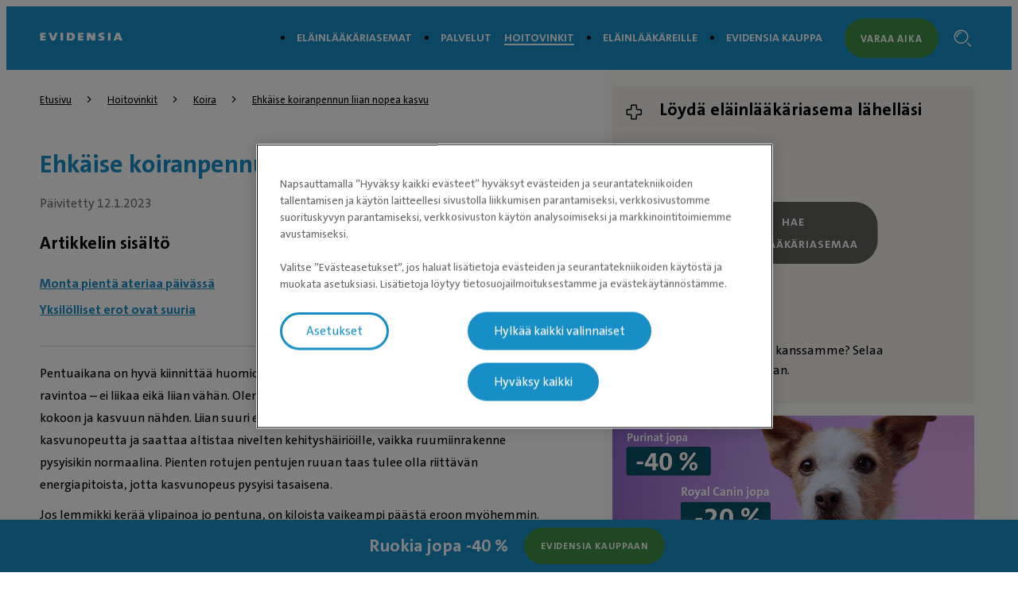

--- FILE ---
content_type: text/html; charset=utf-8
request_url: https://evidensia.fi/hoitovinkit/ehkaise-koiranpennun-liian-nopea-kasvu/
body_size: 6724
content:

<!DOCTYPE html>
<html lang="fi-FI">
<head id="head">
    


    <link rel="preload" fetchpriority="high" href="https://contentivcevidensia.azureedge.net/nordics/assets/nordicSites/fonts/TheSansPlain/TheSansC5-5_Plain.woff2?v=639056606726429891" as="font" type="font/woff2" crossorigin="anonymous">
<link rel="preload" fetchpriority="high" href="https://contentivcevidensia.azureedge.net/nordics/assets/nordicSites/fonts/TheSansBold/TheSansC5-7_Bold.woff2?v=639056606726429891" as="font" type="font/woff2" crossorigin="anonymous">
<link rel="preload" fetchpriority="high" href="https://contentivcevidensia.azureedge.net/nordics/assets/nordicSites/fonts/Garamond/ITCGaramondStd-BkCondIta.woff?v=639056606726429891" as="font" type="font/woff" crossorigin="anonymous">

    <meta name="viewport" content="width=device-width, initial-scale=1" />
    <meta charset="UTF-8" />

    <link async href="https://contentivcevidensia.azureedge.net/nordics/assets/nordicSites/css/main.css?v=639056606726429891" rel="stylesheet">
    <link href="/api/themes/theme-main.css?v=5403705342038563420&amp;id=9" rel="stylesheet">


    

    


        

        

        
 <!-- Google Tag Manager -->
<script>(function(w,d,s,l,i){w[l]=w[l]||[];w[l].push({'gtm.start':
new Date().getTime(),event:'gtm.js'});var f=d.getElementsByTagName(s)[0],
j=d.createElement(s),dl=l!='dataLayer'?'&l='+l:'';j.async=true;j.src=
'https://www.googletagmanager.com/gtm.js?id='+i+dl;f.parentNode.insertBefore(j,f);
})(window,document,'script','dataLayer','GTM-TN68L2');</script>
<!-- End Google Tag Manager -->

    

    <title>Ehkäise koiranpennun liian nopea kasvu - Evidensia Eläinlääkäriasemat</title>

<meta content="Koiranpennun oikeanlainen ruokavalio ehk&#xE4;isee lihomista, edist&#xE4;&#xE4; koiran hyvinvointia ja takaa pennulle sopivan kasvuvauhdin. Sopivaan ruuan m&#xE4;&#xE4;r&#xE4;&#xE4;n vaikuttavat koiran rotu ja yksil&#xF6;lliset erot aineenvaihdunnassa." name="description" />


    <meta name="robots" content="index, follow" />
<script type="application/ld+json">{"@context":"https://schema.org","@type":"Article","name":"Ehkäise koiranpennun liian nopea kasvu","description":"Koiranpennun oikeanlainen ruokavalio ehkäisee lihomista, edistää koiran hyvinvointia ja takaa pennulle sopivan kasvuvauhdin. Sopivaan ruuan määrään vaikuttavat koiran rotu ja yksilölliset erot aineenvaihdunnassa.","image":{"@type":"ImageObject","url":"https://evidensia.fi/getmedia/e26729cb-8c2b-405b-840d-22660848e05c/Pentu-juoksee-numikolla.jpg"},"url":"https://evidensia.fi/hoitovinkit/ehkaise-koiranpennun-liian-nopea-kasvu/","dateModified":"2023-01-12T13:37:05+00:00","datePublished":"2022-02-07T12:47:08.9021518+00:00","headline":"Ehkäise koiranpennun liian nopea kasvu","inLanguage":"fi-fi","keywords":["Koira","Koira","Koiranpentu","Pennut","Ruokinta"],"publisher":{"@type":"Organization","name":"IVC Evidensia","sameAs":["https://evidensia.fi","https://www.facebook.com/Evidensia.Elainlaakaripalvelut/","https://www.linkedin.com/company/evidensia-eläinlääkäripalvelut-oy/","https://www.instagram.com/evidensia_elainlaakaripalvelut/"],"url":"https://evidensia.fi/hoitovinkit/ehkaise-koiranpennun-liian-nopea-kasvu/","areaServed":"nationwide","brand":{"@type":"Brand","name":"Evidensia Eläinlääkäriasemat"},"legalName":"Evidensia Eläinlääkäripalvelut Oy","logo":{"@type":"ImageObject","url":"https://evidensia.fi/getmedia/a12c1777-b225-4e1f-9f8e-bbca10967ec4/logo-evidensia-simple.svg?ext=.svg","inLanguage":"fi-fi","contentUrl":"https://evidensia.fi/getmedia/a12c1777-b225-4e1f-9f8e-bbca10967ec4/logo-evidensia-simple.svg?ext=.svg","caption":"Evidensia logo"}}}</script>    <meta property="og:type" content="website" />
    <meta property="og:title" content="Ehk&#xE4;ise koiranpennun liian nopea kasvu">
    <meta property="og:description" content="Koiranpennun oikeanlainen ruokavalio ehkäisee lihomista, edistää koiran hyvinvointia ja takaa pennulle sopivan kasvuvauhdin. Sopivaan ruuan määrään vaikuttavat koiran rotu ja yksilölliset erot aineenvaihdunnassa." />
        <meta property="og:image" itemprop="image" content="/getmedia/e26729cb-8c2b-405b-840d-22660848e05c/Pentu-juoksee-numikolla.jpg">
    <meta property="og:site_name" content="Finland">
        <meta property="og:url" content="https://evidensia.fi/hoitovinkit/ehkaise-koiranpennun-liian-nopea-kasvu/">
        <link rel="canonical" href="https://evidensia.fi/hoitovinkit/ehkaise-koiranpennun-liian-nopea-kasvu/">
    <meta name="twitter:card" content="summary_large_image" />
    <meta name="twitter:site" content="" />
    <meta name="twitter:title" content="Ehk&#xE4;ise koiranpennun liian nopea kasvu" />
    <meta name="twitter:description" content="Koiranpennun oikeanlainen ruokavalio ehk&#xE4;isee lihomista, edist&#xE4;&#xE4; koiran hyvinvointia ja takaa pennulle sopivan kasvuvauhdin. Sopivaan ruuan m&#xE4;&#xE4;r&#xE4;&#xE4;n vaikuttavat koiran rotu ja yksil&#xF6;lliset erot aineenvaihdunnassa." />
        <meta name="twitter:image" content="/getmedia/e26729cb-8c2b-405b-840d-22660848e05c/Pentu-juoksee-numikolla.jpg" />
    <meta name="twitter:image:alt" content="" />
        <link rel="icon" href="/getmedia/fb5fa19d-1280-4835-ba92-57924e254e67/favicon.ico?width=16&amp;height=16&amp;ext=.ico" />



</head>
<body data-preview="false">
    


        
 <!-- Google Tag Manager (noscript) -->
<noscript><iframe src="https://www.googletagmanager.com/ns.html?id=GTM-TN68L2"
height="0" width="0" style="display:none;visibility:hidden"></iframe></noscript>
<!-- End Google Tag Manager (noscript) -->


    <div class="page-wrapper  ">
        

        <a href="#main" class="skip-link">Siirry p&#xE4;&#xE4;sis&#xE4;lt&#xF6;&#xF6;n</a>
        

<header class="header ">
    <div class="container">
        <div class="header__content">
            <div class="header__item header__logo">
                <a href="/" class="brand" aria-label="Logo">
                        <img src="/getmedia/a12c1777-b225-4e1f-9f8e-bbca10967ec4/logo-evidensia-simple.svg?ext=.svg" width="120" height="40" alt="Evidensia logo" />
                </a>
            </div>
            <div class="header__item header__menu">
                <nav class="header__nav ">
                        <ul class="header__list">
                <li class="header__list-item ">
                    <a href="/elainlaakariasema/" target="_self" >El&#xE4;inl&#xE4;&#xE4;k&#xE4;riasemat</a>
                </li>
                <li class="header__list-item ">
                    <a href="/palvelut/" target="_self" >Palvelut</a>
                </li>
                <li class="header__list-item header__list-item--marked header__list-item--submenu">
                    <a href="/hoitovinkit/" target="_self" >Hoitovinkit</a>
                            <div class="header__submenu header__submenu--open">
                                <i class="open-icon i i-add"></i>
                                <i class="close-icon i i-minus"></i>
                            </div>
                </li>
                <li class="header__list-item ">
                    <a href="/elainlaakareille/" target="_self" >El&#xE4;inl&#xE4;&#xE4;k&#xE4;reille</a>
                </li>
                <li class="header__list-item ">
                    <a href="https://kauppa.evidensia.fi/" target="_blank" rel="noopener noreferrer">Evidensia Kauppa</a>
                </li>
                        </ul>


                        <a class="header__booking btn btn--secondary" href="/ajanvaraus/" rel="noopener">Varaa aika</a>
                </nav>
                <div class="header__toggler">
                    <i class="toggler__burger desktop-visible i i-burger"></i>
                    <i class="toggler__close i i-close"></i>
                </div>

<form action="/etsi/" method="get">                    <div class="header__search">
                        <input class="header__search-field" id="header-search" name="s" type="text" value="" />
                        <button class="header__search-button" type="submit" aria-label="Hakupalkki"><i class="i i-search"></i></button>
                        <a class="header__search-link" role="link" aria-label="Search"><i class="i i-search"></i></a>
                    </div>
</form>            </div>
                <a class="header__booking header__booking--mobile btn btn--secondary" href="/ajanvaraus/" rel="noopener">Varaa aika</a>

            <div class="header__burger-wrapper">
                <i class="header__burger mobile-visible i i-burger"></i>
                <i class="header__close i i-close"></i>
                <div class="header__text header__text--open header__text--visible">
                    <p>Valikko</p>
                </div>
                <div class="header__text header__text--close">
                    <p>Sulje</p>
                </div>
            </div>

        </div>
    </div>
</header>


        <div id="main">
            

    

    <section class="section">
        <div class="content-type">
            <main class="container content-type__main content-type--animalcare">
                <div class="content-type__content">

                    
    <div class="breadcrumb">
        <ul class="breadcrumb__list">

                    <li class="breadcrumb__item">
                        <a href="/">Etusivu</a>
                        <i class="i i-chevron-right"></i>
                    </li>
                    <li class="breadcrumb__item">
                        <a href="/hoitovinkit/">Hoitovinkit</a>
                        <i class="i i-chevron-right"></i>
                    </li>
                    <li class="breadcrumb__item">
                        <a href="/hoitovinkit/koira/">Koira</a>
                        <i class="i i-chevron-right"></i>
                    </li>
                    <li class="breadcrumb__item">
                        <a href="/hoitovinkit/ehkaise-koiranpennun-liian-nopea-kasvu/">Ehk&#xE4;ise koiranpennun liian nopea kasvu</a>
                    </li>
        </ul>
    </div>


                        
        <h1 class="content-type__title">Ehk&#xE4;ise koiranpennun liian nopea kasvu</h1>


                    <div class="content-type__date">
                            <time class="upload__date">P&#xE4;ivitetty  12.1.2023</time>
                    </div>



                    


                    <div class="content-type__links">
                            <h3>Artikkelin sis&#xE4;lt&#xF6;</h3>
                            <ul class="content-type__list">
                                    <li class="content-type__list-item"><a href="#Monta-pientä-ateriaa-päivässä">Monta pientä ateriaa päivässä</a></li>
                                    <li class="content-type__list-item"><a href="#Yksilölliset-erot-ovat-suuria">Yksilölliset erot ovat suuria</a></li>
                            </ul>

                    </div>



                        <div class="content-type__text rich-content"><p>Pentuaikana on hyvä kiinnittää huomiota siihen, että pennulle annetaan oikea määrä ravintoa &ndash; ei liikaa eikä liian vähän. Olennaista on, että pentu saa sopivasti&nbsp;energiaa&nbsp;sen kokoon ja kasvuun nähden. Liian suuri energiamäärä isokokoisille pennuille lisää kasvunopeutta ja saattaa altistaa nivelten kehityshäiriöille, vaikka ruumiinrakenne pysyisikin normaalina. Pienten rotujen pentujen ruuan taas tulee olla riittävän energiapitoista, jotta kasvunopeus pysyisi tasaisena.</p>

<p>Jos lemmikki kerää ylipainoa jo pentuna, on kiloista vaikeampi päästä eroon myöhemmin. Pennun ylipaino voi lisätä kasvuhäiriöitä, ja ylipaino aikuisenakin on haitallista eläimen terveydelle ja hyvinvoinnille ja lyhentää lemmikin elinikää.</p>

<h2 id="Monta-pientä-ateriaa-päivässä">Monta pientä ateriaa päivässä</h2>

<p>Oikeaan energiamäärään vaikuttavat tietysti pennun ikä ja paino. Kun pentu on nuorempi, se tarvitsee suhteessa enemmän energiaa kuin aikuisikää lähestyvä pentu, sillä energiantarve tasoittuu lemmikin kasvaessa.</p>

<p>Pentu tarvitsee ruokaa 2&ndash;4 kertaa päivässä. On parempi, että pieni pentu syö useamman pienen aterian kuin muutaman suuren. Kaikki pennut eivät kuitenkaan kasva samaa vauhtia ja ruokavaliota miettiessä on hyvä pitää mielessä koirien erilaiset kasvutavat. Kun kyseessä on isokokoisen koirarodun pentu, on sitä hyvä ruokkia penturuualla, joka on suunniteltu hillitsemään koiran kasvua eli sisältää vähemmän kaloreita. Pienikokoisen rodun pennut tarvitsevat suhteessa enemmän kaloreita &ndash; toisin sanoen energiapitoisempaa ruokaa.</p>

<h2 id="Yksilölliset-erot-ovat-suuria">Yksilölliset erot ovat suuria</h2>

<p>Kaikilla pennuilla on kuitenkin yksilöllinen aineenvaihdunta ja energiantarve, ja esimerkiksi saman pentueen jäsenillä voi olla hyvinkin erilaiset kasvukäyrät. Energiamäärän arvioinnissa auttaa viikoittainen punnitus ja kasvun seuranta. Rauhallinen kasvutahti edistää pennun hyvinvointia ja kehitystä ja ehkäisee myöhempiä aikuisiän vaivoja.</p>

<p>Tarvitsetko apua pentusi hoitamiseen ja ruokavalion suunnitteluun?&nbsp;<a href="https://evidensia.fi/elainlaakariasemat/">Ota yhteyttä lähimpään Evidensia-eläinlääkäriasemaasi!</a></p>
</div>

                    

                        


                    <div class="content-type__share">
                        <h3 class="content-type__share-title">-</h3>

                        
    <div class="social-share">
            <a class="social-share__link" data-platform="facebook" href="#" rel="noopener" target="_blank" aria-label="Facebook share (avautuu uudessa v&#xE4;lilehdess&#xE4;)">
                <img class="social-share__icon" src="https://contentivcevidensia.azureedge.net/nordics/assets/nordicSites/images/share-facebook.svg" alt="Facebook share" />
            </a>
            <a class="social-share__link" data-platform="whatsapp" href="#" rel="noopener" target="_blank" aria-label="WhatsApp share (avautuu uudessa v&#xE4;lilehdess&#xE4;)">
                <img class="social-share__icon" src="https://contentivcevidensia.azureedge.net/nordics/assets/nordicSites/images/share-whatsapp.svg" alt="WhatsApp share" />
            </a>
            <a class="social-share__link" data-platform="linkedin" href="#" rel="noopener" target="_blank" aria-label="LinkedIn share (avautuu uudessa v&#xE4;lilehdess&#xE4;)">
                <img class="social-share__icon" src="https://contentivcevidensia.azureedge.net/nordics/assets/nordicSites/images/share-linkedin.svg" alt="LinkedIn share" />
            </a>
            <a class="social-share__link" data-platform="twitter" href="#" rel="noopener" target="_blank" aria-label="Twitter share (avautuu uudessa v&#xE4;lilehdess&#xE4;)">
                <img class="social-share__icon" src="https://contentivcevidensia.azureedge.net/nordics/assets/nordicSites/images/share-twitter.svg" alt="Twitter share" />
            </a>
            <a class="social-share__link" data-platform="pinterest" href="#" rel="noopener" target="_blank" aria-label="Pinterest share (avautuu uudessa v&#xE4;lilehdess&#xE4;)">
                <img class="social-share__icon" src="https://contentivcevidensia.azureedge.net/nordics/assets/nordicSites/images/share-pinterest.svg" alt="Pinterest share" />
            </a>
            <a class="social-share__link" data-platform="email" href="#" rel="noopener" target="_blank" aria-label="Email share (avautuu uudessa v&#xE4;lilehdess&#xE4;)">
                <img class="social-share__icon" src="https://contentivcevidensia.azureedge.net/nordics/assets/nordicSites/images/share-email.svg" alt="Email share" />
            </a>

        <a class="social-share__link social-share__link--mobile" data-platform="mobile">
            <img class="social-share__icon" src="https://contentivcevidensia.azureedge.net/nordics/assets/nordicSites/images/share-mobile.svg" alt="Mobile share button" />
        </a>
    </div>


                        <div class="content-type__share-url">
                            <input class="share__input" type="text" value="" readonly aria-label="Share Url" />
                            <button class="share__button" aria-label="Animal care guide share"><i class="i i-share"></i></button>
                        </div>

                        <div class="content-type__share-keywords">

                                    <p class="content-type__share-keyword">Koira</p>
                                    <p class="content-type__share-keyword">Koiranpentu</p>
                                    <p class="content-type__share-keyword">Pennut</p>
                                    <p class="content-type__share-keyword">Ruokinta</p>

                        </div>
                    </div>
                </div>

                <div class="content-type__side-content">
                    
    <script src="https://maps.googleapis.com/maps/api/js?key=AIzaSyBw61BQe6UKsh9s5pxjUM7QHnPFMMJ6608&v=weekly&callback=Function.prototype" async></script>
    <div class="find-a-clinic">
        <div class="find-a-clinic__header">
            <i class="i i-clinic"></i>
            <h3>L&#xF6;yd&#xE4; el&#xE4;inl&#xE4;&#xE4;k&#xE4;riasema l&#xE4;hell&#xE4;si</h3>
        </div>
        <div class="find-a-clinic__map" data-page-id="8602" data-blue-marker="https://contentivcevidensia.azureedge.net/nordics/assets/nordicSites/images/google-blue-marker.png">
            <div class="map__wrapper">
                <div id="map">
                </div>
                <a class="btn search-clinic" aria-label="Search clinic">Hae el&#xE4;inl&#xE4;&#xE4;k&#xE4;riasemaa</a>
            </div>
        </div>

        <div class="find-a-clinic__clinic-card">
            <article class="clinic__item clinic__item--featured">
                <div class="clinic__temp-closed hidden">
                    <span>Temporarily Closed</span>
                </div>
                <div class="clinic__block">
                    <a class="clinic__perma-link" href="">
                        <h5 class="clinic__title txt-dark primary">
                        </h5>
                    </a>
                    <ul class="clinic__details">
                        <li class="clinic__detail">
                            <i class="i i-pin"></i>
                            <a href="#" target="_blank" class="clinic__google-maps-url txt-dark" aria-label="Klinikan osoite (avautuu uudessa v&#xE4;lilehdess&#xE4;)">
                                <span class="clinic-distance"></span>
                            </a><br>
                        </li>
                        <li class="clinic__detail clinic__detail--contact">
                            <i class="i i-phone"></i>
                            <a class="clinic__phone txt-dark" href=""></a>
                            <p class="clinic__phone-info"></p>
                        </li>
                        <li class="clinic__detail">
                            <i class="i i-clock"></i>
                            <a class="txt-dark clinic__opening_hours_today" href="#">
                            </a>
                        </li>
                    </ul>
                </div>
                <div class="clinic__links">
                    <a class="button__link primary" href="#">
                        <span>VIERAILE SIVULLA</span>
                        <i class="i i-link-external"></i>
                    </a>
                    <a class="button__link secondary button__link--primary" href="#" target="_self">
                        <span>VARAA AIKA</span>
                        <i class="i i-link-external"></i>
                    </a>
                </div>
                <div class="clinic__redirect-link">
                    <a href="/elainlaakariasema/" class="navigation-link">
                        Etsi toinen el&#xE4;inl&#xE4;&#xE4;k&#xE4;riasema <i class="i i-arrow-right"></i>
                    </a>
                </div>
            </article>
        </div>
        <div class="find-a-clinic__footer">
            Etkö halua jakaa sijaintiasi kanssamme? Selaa  <a href="/elainlaakariasema/">eläinlääkäriasemia</a> sen sijaan.
        </div>
    </div>

                        
        <div class="care-guide  bg-main">
                <div class="care-guide__media">
                    <img loading="lazy" alt="" src="/getmedia/04775bd1-d41c-4565-82ec-31de17b3d003/hoitovinkkimoduleversio-purinarc-tarjous.jpg?width=900&amp;height=416&amp;ext=.jpg" />
                </div>

            <div class="care-guide__content">
                <div class="care-guide__heading">

                        <h3>Ruokia jopa -40 %</h3>

                </div>

                <ul class="care-guide__list">
                                <li class="care-guide__item">
                                    <a href="https://kauppa.evidensia.fi/" rel="noopener" target="_self">
                                        Evidensia Kauppa
                                        <i class="i i-arrow-right"></i>
                                    </a>
                                </li>
                </ul>
            </div>
        </div>
        <div class="care-guide  bg-main">
                <div class="care-guide__media">
                    <img loading="lazy" alt="" src="/getmedia/bfe78c32-4d77-4442-b51a-08d4b15662b3/syksykoira.jpg?width=1000&amp;height=500&amp;ext=.jpg" />
                </div>

            <div class="care-guide__content">
                <div class="care-guide__heading">

                        <h3>El&#xE4;imet ovat mestareita peitt&#xE4;m&#xE4;&#xE4;n kipua. Testaa, onko koirallasi kipuja.</h3>

                </div>

                <ul class="care-guide__list">
                                <li class="care-guide__item">
                                    <a href="https://lomake.evidensia.fi/" rel="noopener" target="_self">
                                        Kipukysely
                                        <i class="i i-arrow-right"></i>
                                    </a>
                                </li>
                </ul>
            </div>
        </div>
        <div class="care-guide  bg-main">
                <div class="care-guide__media">
                    <img loading="lazy" alt="" src="/getmedia/c8955a17-7925-44a7-861f-4ec7118d75c6/low-455-EVIDENSIA-videoneuvonta-09-2020-scaled-e1603803231477.jpg?width=900&amp;height=600&amp;ext=.jpg" />
                </div>

            <div class="care-guide__content">
                <div class="care-guide__heading">

                        <h3>Huolettaako lemmikin vointi? Soita el&#xE4;inl&#xE4;&#xE4;k&#xE4;rin puhelinneuvontaan</h3>

                </div>

                <ul class="care-guide__list">
                                <li class="care-guide__item">
                                    <a href="/neuvonta/" rel="noopener" target="_self">
                                        El&#xE4;inl&#xE4;&#xE4;k&#xE4;rin puhelinneuvonta
                                        <i class="i i-arrow-right"></i>
                                    </a>
                                </li>
                </ul>
            </div>
        </div>

                </div>
            </main>
        </div>
    </section>

        </div>
        
    <section class="bg-primary cta-banner">
        <div class="cta-banner__content">
                <p class="cta-banner__title">Ruokia jopa -40 %</p>
                <a class="btn btn--secondary small" href="https://kauppa.evidensia.fi/" target="_blank" aria-label="Evidensia Kauppaan (avautuu uudessa v&#xE4;lilehdess&#xE4;)">Evidensia Kauppaan</a>
        </div>
    </section>

        
<footer class="footer">
    <div class="footer__wrapper">
        <div class="container">
            <div class="footer__content">
                <div class="footer__item social">

<form action="/etsi/" method="get">                        <div class="footer__search">
                            <div class="footer__search-group">
                                <input class="footer__search-field" id="footer-search" name="s" placeholder="Hae artikkeleista" type="text" value="" />
                                <button type="submit" class="footer__search-button" aria-label="Search">
                                    <i class="i i-search footer__search-icon"></i>
                                </button>
                            </div>
                        </div>
</form>                        <div class="footer__contact rich-content">
                            <p>
                                <p><strong>Evidensia Eläinlääkäripalvelut</strong><br />
&nbsp;Takomotie 1-3, 4. krs 00380 Helsinki<br />
<br />
Valtakunnallinen asiakaspalvelu:<br />
p.&nbsp;0300 484 789 (0,42&euro;/min + pvm/mpm)&nbsp;&nbsp;(ma&ndash;pe klo 8:00&ndash;18:00)<br />
<em>Puhelun hinta 0300-ajanvarausnumeroon on 0,42 eur/min + pvm/mpm.&nbsp;Puhelinjonotus on maksullista.</em></p>

                            </p>
                        </div>

                </div>

                <div class="footer__item nav">
                    <h3 class="footer__title">El&#xE4;inl&#xE4;&#xE4;k&#xE4;ripalvelut</h3>

                    <ul class="footer__nav">
                    <li class="footer__nav__item">

                        <a href="/elainlaakariasema/" target="_self"  aria-label="El&#xE4;inl&#xE4;&#xE4;k&#xE4;riasemat">
El&#xE4;inl&#xE4;&#xE4;k&#xE4;riasemat                        </a>
                    </li>
                    <li class="footer__nav__item">

                        <a href="/elainlaakariasema/elainsairaalat-palvelevat-24h/" target="_self"  aria-label="P&#xE4;ivyst&#xE4;v&#xE4;t el&#xE4;insairaalat (24h)">
P&#xE4;ivyst&#xE4;v&#xE4;t el&#xE4;insairaalat (24h)                        </a>
                    </li>
                    <li class="footer__nav__item">

                        <a href="/neuvonta/" target="_self"  aria-label="El&#xE4;inl&#xE4;&#xE4;k&#xE4;rin puhelinneuvonta">
El&#xE4;inl&#xE4;&#xE4;k&#xE4;rin puhelinneuvonta                        </a>
                    </li>
                    <li class="footer__nav__item">

                        <a href="/palvelut/" target="_self"  aria-label="Palvelut">
Palvelut                        </a>
                    </li>
                    <li class="footer__nav__item">

                        <a href="/hinnastot/" target="_self"  aria-label="Hinnastot">
Hinnastot                        </a>
                    </li>
                    <li class="footer__nav__item">

                        <a href="/rahoituspalvelu/" target="_self"  aria-label="Rahoitus">
Rahoitus                        </a>
                    </li>
                    <li class="footer__nav__item">

                        <a href="/yritys/valtakunnallinen-asiakaspalvelu/" target="_self"  aria-label="Asiakaspalvelu">
Asiakaspalvelu                        </a>
                    </li>
                    <li class="footer__nav__item">

                        <a href="/yritys/anna-palautetta/" target="_self"  aria-label="Asiakaspalaute">
Asiakaspalaute                        </a>
                    </li>
                    </ul>
                </div>
                <div class="footer__item nav">
                    <h3 class="footer__title">El&#xE4;inl&#xE4;&#xE4;k&#xE4;reille</h3>

                    <ul class="footer__nav">
                    <li class="footer__nav__item">

                        <a href="/elainlaakareille/lahettaminen/" target="_self"  aria-label="L&#xE4;hetepalvelu">
L&#xE4;hetepalvelu                        </a>
                    </li>
                    <li class="footer__nav__item">

                        <a href="/lahetehakemisto/" target="_self"  aria-label="L&#xE4;hetehakemisto">
L&#xE4;hetehakemisto                        </a>
                    </li>
                    <li class="footer__nav__item">

                        <a href="/elainlaakareille/konsultaatiopalvelu/" target="_self"  aria-label="Konsultaatiopalvelu">
Konsultaatiopalvelu                        </a>
                    </li>
                    </ul>
                </div>
                <div class="footer__item nav">
                    <h3 class="footer__title">Evidensia Suomessa</h3>

                    <ul class="footer__nav">
                    <li class="footer__nav__item">

                        <a href="https://kauppa.evidensia.fi/" target="_blank" rel="noopener noreferrer" aria-label="Evidensia Kauppa (avautuu uudessa v&#xE4;lilehdess&#xE4;)">
Evidensia Kauppa                        </a>
                    </li>
                    <li class="footer__nav__item">

                        <a href="/yritys/" target="_self"  aria-label="Tietoa meist&#xE4;">
Tietoa meist&#xE4;                        </a>
                    </li>
                    <li class="footer__nav__item">

                        <a href="/yritys/yhteystiedot/" target="_self"  aria-label="Yhteystiedot">
Yhteystiedot                        </a>
                    </li>
                    <li class="footer__nav__item">

                        <a href="https://tyopaikat.evidensia.fi/" target="_blank" rel="noopener noreferrer" aria-label="Avoimet ty&#xF6;paikat (avautuu uudessa v&#xE4;lilehdess&#xE4;)">
Avoimet ty&#xF6;paikat                        </a>
                    </li>
                    <li class="footer__nav__item">

                        <a href="/yritys/yhteystiedot/laskutustiedot/" target="_self"  aria-label="Laskutustiedot">
Laskutustiedot                        </a>
                    </li>
                    <li class="footer__nav__item">

                        <a href="/yleiset-palveluehdot/" target="_self"  aria-label="Yleiset palveluehdot">
Yleiset palveluehdot                        </a>
                    </li>
                    <li class="footer__nav__item">

                        <a href="/yleiset-palveluehdot/rekisteri-ja-tietosuojaseloste/" target="_self"  aria-label="Tietosuojaseloste">
Tietosuojaseloste                        </a>
                    </li>
                    <li class="footer__nav__item">

                        <a href="/evasteet/" target="_self"  aria-label="Ev&#xE4;stetiedot">
Ev&#xE4;stetiedot                        </a>
                    </li>
                    <li class="footer__nav__item">

                        <a href="/kilpailut-ja-arvonnat/" target="_self"  aria-label="Kilpailujen ja arvontojen yleiset ehdot">
Kilpailujen ja arvontojen yleiset ehdot                        </a>
                    </li>
                    </ul>
                </div>

            </div>

                <div class="footer__signature rich-content">
                    &copy; Evidensia, Kaikki oikeudet pidätetään
                </div>

        </div>
    </div>
</footer>


    </div>



    


        

        



    <script src="https://contentivcevidensia.azureedge.net/nordics/assets/nordicSites/js/main.js?v=639056606726429891"></script>

    
    



    <div class="alert">
    <div class="alert__background"></div>
    <div class="alert__container">
        <i class="i i-info alert__icon"></i>
        <h3 class="alert__title"></h3>
        <p class="alert__content"></p>
        <button class="alert__button btn btn--primary alert__button--confirm">Ok</button>
    </div>
</div>
    

<script type="text/javascript" src="/_Incapsula_Resource?SWJIYLWA=719d34d31c8e3a6e6fffd425f7e032f3&ns=2&cb=23773452" async></script></body>
</html>

--- FILE ---
content_type: image/svg+xml
request_url: https://contentivcevidensia.azureedge.net/nordics/assets/nordicSites/images/share-mobile.svg
body_size: 292
content:
<?xml version="1.0" encoding="iso-8859-1"?>
<!-- Uploaded to: SVG Repo, www.svgrepo.com, Generator: SVG Repo Mixer Tools -->
<svg version="1.1" id="Layer_1" xmlns="http://www.w3.org/2000/svg" xmlns:xlink="http://www.w3.org/1999/xlink" 
	 viewBox="0 0 496.158 496.158" xml:space="preserve">
<path style="fill:#25B7D3;" d="M0,248.085C0,111.064,111.07,0.003,248.076,0.003c137.012,0,248.082,111.061,248.082,248.082
	c0,137.002-111.07,248.07-248.082,248.07C111.07,496.155,0,385.087,0,248.085z"/>
<g>
	<circle style="fill:#FFFFFF;" cx="146.489" cy="248.969" r="53.807"/>
	<circle style="fill:#FFFFFF;" cx="310.749" cy="153.319" r="53.807"/>
	<circle style="fill:#FFFFFF;" cx="310.749" cy="342.839" r="53.807"/>
	
		<rect x="214.155" y="104.29" transform="matrix(-0.5032 -0.8642 0.8642 -0.5032 171.424 497.1939)" style="fill:#FFFFFF;" width="28.933" height="190.068"/>
	
		<rect x="133.608" y="280.528" transform="matrix(-0.8642 -0.5032 0.5032 -0.8642 277.774 664.974)" style="fill:#FFFFFF;" width="190.068" height="28.933"/>
</g>
</svg>

--- FILE ---
content_type: application/javascript
request_url: https://evidensia.fi/_Incapsula_Resource?SWJIYLWA=719d34d31c8e3a6e6fffd425f7e032f3&ns=2&cb=23773452
body_size: 20116
content:
var _0x3d5f=['\x4b\x38\x4f\x56\x52\x67\x3d\x3d','\x77\x71\x7a\x43\x6e\x73\x4f\x2f','\x77\x6f\x51\x52\x77\x36\x59\x71\x77\x37\x44\x43\x6e\x73\x4f\x55\x4f\x63\x4f\x6e\x77\x35\x2f\x43\x71\x41\x3d\x3d','\x77\x6f\x5a\x4c\x52\x53\x51\x66\x4b\x79\x4c\x44\x69\x67\x3d\x3d','\x77\x34\x51\x49\x49\x77\x3d\x3d','\x77\x72\x72\x44\x6f\x63\x4b\x36','\x45\x54\x64\x56','\x77\x6f\x44\x44\x76\x63\x4f\x30','\x77\x35\x58\x44\x6a\x7a\x38\x3d','\x77\x34\x73\x56\x49\x63\x4f\x79\x77\x70\x50\x43\x75\x4d\x4b\x39\x47\x79\x34\x42\x77\x6f\x42\x41\x77\x71\x63\x3d','\x77\x70\x44\x44\x6f\x32\x45\x3d','\x48\x4d\x4b\x53\x46\x77\x3d\x3d','\x62\x79\x33\x43\x6c\x51\x3d\x3d','\x42\x4d\x4f\x48\x48\x73\x4f\x6a\x77\x34\x6a\x43\x72\x4d\x4f\x4a\x4b\x44\x77\x59\x77\x71\x58\x44\x6e\x63\x4f\x72\x77\x70\x58\x43\x73\x56\x34\x79\x48\x73\x4f\x6a\x77\x35\x78\x39\x44\x38\x4b\x48\x56\x69\x7a\x43\x72\x79\x66\x44\x6c\x6d\x62\x44\x70\x41\x66\x43\x6d\x48\x6c\x64','\x77\x34\x37\x44\x6f\x6a\x4d\x67','\x64\x4d\x4b\x59\x77\x35\x66\x44\x6a\x69\x72\x43\x73\x63\x4b\x67','\x77\x34\x44\x44\x75\x54\x73\x3d','\x49\x77\x52\x4b\x47\x38\x4b\x6f\x66\x41\x3d\x3d','\x54\x38\x4f\x33\x4e\x4d\x4f\x34\x77\x34\x62\x43\x71\x4d\x4f\x58\x4c\x77\x3d\x3d','\x41\x63\x4b\x68\x57\x77\x3d\x3d','\x44\x6c\x31\x35\x55\x4d\x4b\x5a\x64\x73\x4f\x70','\x77\x70\x73\x63\x77\x70\x58\x44\x6f\x4d\x4b\x30\x56\x54\x39\x74\x77\x71\x6b\x3d','\x53\x4d\x4f\x33\x4f\x63\x4f\x2b\x77\x34\x54\x43\x6f\x63\x4f\x63','\x50\x38\x4f\x51\x44\x77\x3d\x3d','\x77\x71\x6f\x71\x41\x32\x33\x44\x6c\x6e\x44\x43\x69\x69\x2f\x43\x76\x67\x3d\x3d','\x77\x34\x30\x4a\x4a\x38\x4f\x38\x77\x6f\x50\x43\x75\x4d\x4b\x74\x4a\x51\x49\x76\x77\x6f\x70\x44\x77\x71\x50\x43\x68\x73\x4f\x52\x77\x36\x48\x43\x72\x73\x4b\x2b','\x50\x38\x4f\x6c\x77\x71\x76\x44\x75\x51\x3d\x3d','\x46\x63\x4b\x69\x4d\x38\x4f\x75\x57\x38\x4b\x36\x42\x67\x3d\x3d','\x77\x6f\x55\x4a\x4e\x6b\x44\x44\x74\x46\x66\x43\x75\x51\x6a\x43\x68\x53\x68\x48\x56\x4d\x4b\x58\x46\x78\x6f\x74\x77\x36\x48\x44\x69\x38\x4f\x62\x65\x48\x33\x43\x6f\x78\x4e\x4c\x77\x37\x30\x38\x62\x52\x39\x53\x49\x6d\x77\x68\x4c\x63\x4f\x35\x77\x70\x50\x43\x6c\x78\x39\x2f\x77\x72\x66\x43\x69\x63\x4b\x47\x58\x63\x4b\x6f\x59\x58\x45\x41\x77\x35\x54\x43\x73\x57\x4a\x78\x44\x73\x4f\x71\x57\x38\x4b\x4b\x77\x71\x4c\x43\x70\x38\x4b\x43\x77\x71\x54\x44\x6b\x38\x4b\x54\x77\x6f\x6a\x44\x6e\x4d\x4f\x2b\x4b\x41\x3d\x3d','\x47\x4d\x4f\x48\x51\x55\x4a\x44\x4a\x67\x3d\x3d','\x46\x4d\x4b\x54\x46\x67\x3d\x3d','\x77\x72\x64\x6f\x4d\x4d\x4b\x76\x4a\x38\x4f\x73\x77\x34\x72\x43\x71\x73\x4b\x31\x51\x43\x6e\x44\x67\x38\x4b\x74\x61\x79\x4c\x43\x69\x58\x30\x3d','\x77\x35\x73\x58\x4b\x4d\x4f\x36\x77\x70\x4d\x3d','\x65\x73\x4b\x56\x77\x34\x58\x44\x6a\x77\x72\x43\x6f\x67\x3d\x3d','\x77\x72\x44\x44\x70\x73\x4b\x34','\x61\x42\x70\x76','\x5a\x38\x4f\x38\x4a\x67\x3d\x3d','\x77\x34\x70\x65\x77\x36\x45\x3d','\x77\x34\x68\x77\x65\x51\x3d\x3d','\x4b\x38\x4f\x63\x77\x72\x63\x3d','\x77\x70\x46\x4d\x64\x79\x49\x73\x4e\x67\x3d\x3d','\x50\x4d\x4f\x71\x4c\x77\x3d\x3d','\x4a\x4d\x4f\x55\x77\x37\x4d\x31\x50\x38\x4f\x47','\x41\x63\x4f\x35\x4d\x41\x3d\x3d','\x43\x53\x5a\x78','\x47\x73\x4f\x46\x66\x67\x3d\x3d','\x77\x72\x4e\x34\x77\x37\x63\x3d','\x47\x63\x4b\x4c\x62\x67\x3d\x3d','\x77\x70\x45\x31\x77\x36\x72\x44\x67\x48\x49\x37','\x77\x71\x54\x44\x6e\x4d\x4b\x38','\x59\x73\x4b\x66\x4e\x41\x3d\x3d','\x77\x71\x50\x43\x69\x63\x4f\x76\x66\x68\x52\x41\x77\x70\x70\x6f\x77\x71\x66\x43\x70\x67\x3d\x3d','\x50\x7a\x35\x4d','\x77\x71\x63\x6a\x46\x48\x62\x44\x73\x6e\x37\x43\x6d\x69\x58\x43\x6a\x52\x59\x3d','\x77\x71\x63\x6a\x46\x48\x62\x44\x73\x47\x55\x3d','\x4b\x63\x4f\x41\x42\x67\x3d\x3d','\x77\x71\x2f\x44\x6f\x63\x4b\x58\x77\x35\x50\x43\x6e\x63\x4b\x73','\x77\x36\x37\x44\x75\x38\x4b\x6f','\x59\x78\x72\x43\x6a\x67\x3d\x3d','\x77\x71\x6a\x44\x72\x63\x4b\x46','\x77\x6f\x44\x44\x75\x6d\x77\x3d','\x77\x72\x59\x6a\x77\x72\x67\x3d','\x4c\x45\x7a\x44\x6f\x68\x7a\x43\x72\x43\x6b\x3d','\x77\x72\x48\x43\x73\x41\x73\x3d','\x53\x4d\x4f\x77\x4e\x73\x4f\x2f\x77\x36\x6a\x43\x6f\x73\x4f\x64\x50\x67\x67\x41','\x61\x73\x4b\x6c\x4b\x67\x3d\x3d','\x44\x4d\x4b\x49\x46\x63\x4b\x4f\x77\x35\x4e\x45','\x4d\x42\x41\x58','\x4b\x63\x4f\x6a\x77\x37\x30\x3d','\x77\x6f\x44\x44\x70\x63\x4f\x34','\x62\x63\x4f\x59\x44\x67\x3d\x3d','\x5a\x52\x45\x57\x41\x38\x4f\x30\x64\x30\x56\x50\x46\x41\x37\x44\x6e\x67\x3d\x3d','\x48\x4d\x4b\x51\x47\x4d\x4b\x56\x77\x36\x59\x3d','\x53\x6a\x33\x43\x74\x73\x4f\x53\x45\x67\x3d\x3d','\x66\x69\x67\x56\x77\x36\x6e\x44\x71\x79\x30\x3d','\x63\x68\x45\x42\x77\x70\x50\x44\x75\x6a\x50\x43\x6b\x78\x45\x35\x4e\x68\x50\x43\x68\x54\x48\x44\x71\x77\x3d\x3d','\x46\x4d\x4b\x44\x55\x45\x56\x33\x41\x51\x3d\x3d','\x4e\x4d\x4f\x4d\x77\x37\x34\x75\x43\x67\x3d\x3d','\x48\x6b\x44\x44\x67\x67\x3d\x3d','\x77\x6f\x49\x58\x77\x70\x2f\x44\x6f\x73\x4b\x6d\x56\x41\x3d\x3d','\x48\x6b\x64\x31\x55\x4d\x4b\x43\x61\x41\x3d\x3d','\x4c\x73\x4f\x53\x77\x37\x59\x69\x42\x73\x4f\x39\x4a\x51\x3d\x3d','\x48\x4d\x4b\x56\x46\x73\x4b\x50\x77\x36\x5a\x43','\x50\x53\x78\x4c','\x48\x38\x4b\x33\x77\x36\x6e\x44\x71\x73\x4b\x30\x4c\x73\x4b\x6c','\x41\x56\x64\x35\x52\x4d\x4b\x43\x63\x67\x3d\x3d','\x77\x35\x6a\x44\x73\x79\x38\x31','\x63\x6b\x62\x44\x6a\x41\x74\x4a\x77\x72\x67\x3d','\x77\x34\x51\x44\x4b\x41\x3d\x3d','\x53\x73\x4b\x37\x64\x73\x4b\x49\x54\x73\x4f\x75\x48\x38\x4b\x78\x77\x35\x31\x61\x77\x35\x77\x4b\x42\x53\x54\x44\x6b\x47\x46\x59\x4a\x38\x4b\x79\x4c\x4d\x4b\x37\x77\x72\x50\x43\x76\x57\x45\x43\x77\x70\x4e\x48\x65\x6d\x41\x64\x64\x55\x6a\x43\x6e\x44\x4a\x52\x46\x73\x4b\x69\x77\x35\x34\x34\x77\x6f\x59\x56\x41\x38\x4b\x6b\x65\x38\x4b\x4a\x77\x36\x30\x3d','\x77\x37\x31\x57\x4d\x53\x67\x72','\x63\x63\x4f\x6d\x46\x67\x3d\x3d','\x47\x73\x4b\x38\x77\x36\x50\x44\x71\x4d\x4b\x34\x43\x51\x3d\x3d','\x47\x63\x4b\x47\x77\x34\x6f\x3d','\x77\x35\x68\x58\x77\x35\x6a\x43\x69\x30\x6e\x43\x74\x63\x4f\x63\x77\x37\x77\x6e\x77\x6f\x51\x3d','\x4c\x4d\x4f\x66\x64\x73\x4b\x4d\x59\x6b\x62\x43\x68\x73\x4f\x6b\x49\x6e\x67\x3d','\x77\x72\x33\x43\x76\x67\x59\x3d','\x4d\x38\x4f\x54\x77\x34\x45\x7a\x44\x4d\x4f\x62\x4c\x63\x4f\x61','\x4a\x47\x6e\x44\x6a\x67\x3d\x3d','\x49\x63\x4b\x6a\x77\x35\x72\x43\x6a\x67\x3d\x3d','\x4d\x73\x4f\x38\x77\x71\x73\x3d','\x66\x53\x4e\x73','\x4c\x51\x70\x77','\x64\x63\x4f\x35\x4b\x67\x3d\x3d','\x77\x6f\x76\x44\x71\x4d\x4b\x6b','\x77\x36\x35\x63\x5a\x67\x3d\x3d','\x4c\x63\x4f\x33\x47\x51\x3d\x3d','\x64\x63\x4b\x59\x77\x34\x72\x44\x6d\x6a\x2f\x43\x76\x67\x3d\x3d','\x61\x73\x4b\x49\x77\x34\x62\x44\x6a\x6a\x2f\x43\x70\x41\x3d\x3d','\x59\x38\x4f\x54\x66\x73\x4b\x5a\x52\x46\x72\x43\x6c\x73\x4b\x38','\x77\x6f\x59\x57\x77\x72\x51\x3d','\x43\x4d\x4f\x52\x56\x51\x3d\x3d','\x65\x77\x49\x4b','\x4c\x63\x4f\x54\x77\x35\x6e\x44\x6c\x63\x4f\x77\x4d\x41\x3d\x3d','\x45\x6d\x70\x66\x77\x34\x55\x3d','\x77\x6f\x48\x43\x68\x4d\x4f\x61','\x77\x37\x70\x4e\x77\x34\x76\x43\x6d\x48\x4d\x3d','\x47\x38\x4b\x4a\x55\x55\x6c\x71\x44\x41\x3d\x3d','\x45\x6e\x42\x63','\x77\x34\x73\x30\x77\x37\x34\x3d','\x77\x71\x30\x43\x77\x35\x54\x44\x68\x30\x63\x69\x41\x63\x4b\x64','\x61\x79\x73\x77','\x77\x36\x78\x77\x77\x34\x45\x3d','\x5a\x79\x72\x43\x71\x73\x4f\x55\x48\x77\x51\x3d','\x62\x4d\x4f\x51\x50\x41\x3d\x3d','\x45\x38\x4f\x78\x77\x35\x51\x3d','\x50\x48\x6a\x44\x72\x38\x4b\x4b\x4a\x69\x4e\x74\x77\x35\x55\x5a\x77\x36\x31\x2b\x77\x34\x7a\x43\x6e\x4d\x4f\x7a\x4d\x58\x50\x44\x6e\x33\x6e\x43\x76\x6b\x33\x43\x6f\x38\x4b\x76\x77\x72\x51\x53\x58\x30\x64\x70\x77\x71\x59\x34\x59\x73\x4f\x39\x66\x38\x4b\x4c\x77\x36\x76\x43\x67\x63\x4b\x2b\x77\x34\x54\x43\x6d\x42\x33\x43\x67\x77\x3d\x3d','\x77\x6f\x4d\x74\x4e\x77\x3d\x3d','\x4e\x6c\x4a\x71','\x47\x57\x78\x54\x77\x34\x33\x44\x73\x63\x4b\x4f\x65\x47\x33\x43\x6f\x38\x4b\x38\x53\x38\x4f\x44\x77\x71\x6f\x75\x44\x51\x64\x75\x49\x63\x4f\x64\x4e\x67\x4c\x44\x67\x63\x4b\x72\x55\x63\x4b\x56\x53\x44\x35\x6e\x4a\x7a\x72\x44\x6d\x52\x4e\x2b\x77\x36\x50\x44\x6e\x4d\x4b\x63\x48\x38\x4f\x45\x4e\x57\x59\x3d','\x49\x43\x31\x45','\x50\x38\x4f\x61\x42\x73\x4f\x79\x77\x36\x64\x64','\x64\x6a\x54\x44\x6f\x38\x4b\x6d\x77\x6f\x6f\x4b\x4c\x6d\x4c\x44\x6a\x43\x59\x3d','\x59\x52\x55\x47','\x66\x42\x68\x46\x77\x35\x72\x43\x75\x6a\x6a\x43\x6d\x77\x5a\x45\x47\x43\x48\x44\x6c\x38\x4f\x58\x77\x36\x70\x34\x42\x73\x4f\x5a\x42\x4d\x4f\x58\x77\x6f\x6e\x44\x68\x38\x4b\x46\x56\x4d\x4f\x65\x77\x6f\x72\x44\x6c\x68\x74\x67\x64\x54\x31\x63','\x48\x6b\x4a\x37\x53\x73\x4b\x43','\x44\x33\x35\x63','\x4e\x73\x4f\x55\x77\x36\x49\x3d','\x65\x55\x2f\x44\x73\x77\x3d\x3d','\x49\x4d\x4f\x6c\x77\x35\x6f\x3d','\x77\x37\x7a\x44\x6b\x68\x38\x3d','\x50\x55\x52\x55','\x77\x70\x67\x79\x77\x36\x4c\x44\x6e\x41\x3d\x3d','\x5a\x4d\x4f\x75\x42\x41\x3d\x3d','\x77\x71\x33\x44\x6b\x4d\x4f\x34\x61\x78\x38\x72','\x48\x73\x4f\x50\x47\x63\x4f\x65','\x77\x37\x73\x4d\x77\x36\x73\x50\x77\x37\x4c\x44\x6d\x38\x4b\x4d\x4c\x73\x4f\x48\x77\x71\x54\x44\x71\x69\x77\x2f\x77\x34\x56\x75\x58\x68\x62\x43\x75\x38\x4b\x2b\x4f\x52\x58\x43\x6f\x41\x42\x7a\x4a\x63\x4b\x6c\x77\x34\x6a\x43\x69\x73\x4b\x75\x64\x30\x4e\x51\x4c\x6c\x6f\x31\x77\x6f\x73\x59\x77\x34\x67\x2f\x77\x70\x55\x3d','\x54\x7a\x67\x2b','\x42\x4d\x4f\x4a\x42\x77\x3d\x3d','\x46\x4d\x4f\x54\x77\x72\x55\x3d','\x4f\x32\x6a\x44\x73\x51\x3d\x3d','\x77\x35\x6e\x44\x6b\x54\x63\x3d','\x41\x46\x4e\x6e','\x46\x63\x4f\x71\x77\x70\x41\x3d','\x45\x79\x68\x66\x77\x36\x49\x3d','\x77\x37\x39\x65\x77\x34\x33\x43\x6e\x41\x3d\x3d','\x48\x63\x4f\x66\x48\x73\x4f\x69\x42\x52\x54\x44\x6f\x51\x3d\x3d','\x49\x73\x4b\x79\x41\x67\x3d\x3d','\x4d\x77\x68\x51\x4b\x38\x4b\x75\x5a\x68\x51\x3d','\x47\x47\x31\x2f','\x51\x6d\x64\x54\x77\x37\x54\x44\x71\x4d\x4f\x52\x4e\x48\x63\x4f\x46\x41\x3d\x3d','\x47\x56\x31\x51\x62\x73\x4b\x69\x53\x63\x4f\x34\x43\x6a\x2f\x43\x70\x32\x63\x3d','\x54\x38\x4b\x68\x45\x73\x4f\x66\x4c\x47\x38\x3d','\x77\x71\x6e\x44\x75\x48\x51\x3d','\x42\x63\x4f\x54\x62\x51\x3d\x3d','\x77\x6f\x4e\x56\x56\x41\x3d\x3d','\x64\x4d\x4b\x6f\x45\x67\x3d\x3d','\x77\x37\x72\x43\x6c\x63\x4f\x6d\x62\x52\x38\x72\x49\x4d\x4f\x63','\x52\x73\x4f\x35\x4a\x77\x3d\x3d','\x45\x78\x54\x43\x74\x67\x3d\x3d','\x77\x34\x62\x44\x75\x54\x55\x76','\x77\x6f\x31\x76\x77\x37\x77\x3d','\x77\x71\x38\x51\x77\x72\x30\x3d','\x52\x38\x4f\x39\x4f\x63\x4f\x71\x77\x35\x2f\x43\x70\x51\x3d\x3d','\x50\x38\x4f\x43\x5a\x4d\x4b\x57','\x77\x6f\x66\x44\x6e\x63\x4b\x47','\x77\x70\x73\x77\x77\x35\x45\x3d','\x77\x35\x73\x45\x77\x34\x59\x3d','\x65\x54\x6e\x44\x72\x4d\x4b\x7a\x77\x72\x30\x4e','\x4a\x63\x4f\x6c\x4b\x67\x3d\x3d','\x46\x53\x74\x52','\x61\x43\x44\x43\x71\x73\x4f\x41\x48\x78\x34\x7a\x77\x70\x6b\x62\x77\x35\x51\x37','\x77\x34\x6a\x44\x73\x7a\x34\x30\x77\x70\x63\x67\x77\x36\x52\x36','\x77\x71\x46\x32\x77\x34\x45\x51\x4c\x69\x52\x7a\x77\x6f\x6b\x79\x77\x35\x5a\x49','\x4d\x41\x68\x47\x43\x73\x4b\x67\x62\x42\x52\x42','\x43\x38\x4f\x30\x77\x70\x63\x3d','\x77\x72\x54\x44\x67\x47\x4d\x3d','\x63\x79\x33\x44\x6d\x77\x3d\x3d','\x46\x63\x4f\x44\x55\x51\x3d\x3d','\x77\x72\x59\x38\x77\x37\x2f\x44\x6c\x77\x3d\x3d','\x4e\x4d\x4f\x61\x48\x4d\x4f\x42\x77\x37\x70\x59\x77\x72\x49\x3d','\x77\x72\x42\x75\x77\x36\x63\x3d','\x49\x30\x33\x44\x74\x41\x3d\x3d','\x77\x34\x44\x44\x73\x7a\x49\x6d\x77\x6f\x51\x76','\x4b\x6c\x7a\x44\x71\x68\x33\x43\x6d\x53\x34\x3d','\x42\x38\x4b\x58\x48\x51\x3d\x3d','\x51\x79\x5a\x2f','\x56\x4d\x4f\x61\x43\x45\x54\x43\x76\x38\x4b\x45\x77\x70\x2f\x44\x6a\x4d\x4f\x55','\x49\x30\x48\x44\x72\x51\x6e\x43\x6d\x54\x55\x3d','\x50\x67\x67\x30','\x4e\x4d\x4b\x73\x77\x37\x30\x3d','\x77\x70\x48\x44\x6f\x69\x34\x30\x77\x70\x55\x3d','\x77\x70\x34\x34\x77\x36\x58\x44\x6c\x55\x63\x6e','\x77\x6f\x4e\x74\x62\x77\x3d\x3d','\x77\x6f\x72\x43\x73\x52\x45\x3d','\x63\x63\x4b\x6c\x44\x47\x70\x6a\x77\x72\x30\x3d','\x77\x71\x44\x44\x72\x4d\x4b\x59\x77\x34\x62\x43\x71\x4d\x4b\x77','\x58\x51\x51\x4c','\x4c\x38\x4f\x65\x77\x37\x63\x3d','\x77\x34\x54\x44\x71\x47\x64\x35\x53\x4d\x4b\x79','\x57\x69\x77\x65\x77\x35\x6e\x44\x74\x67\x3d\x3d','\x46\x45\x56\x75','\x44\x43\x6c\x53\x77\x36\x6e\x44\x76\x73\x4f\x52\x4b\x48\x63\x5a','\x77\x72\x50\x44\x67\x4d\x4b\x4d\x5a\x51\x49\x6c','\x77\x35\x45\x76\x77\x35\x51\x3d','\x77\x34\x54\x44\x74\x44\x6b\x3d','\x77\x70\x63\x51\x77\x36\x63\x64\x77\x36\x48\x43\x69\x73\x4f\x55\x4f\x63\x4f\x6c\x77\x70\x4d\x3d','\x41\x63\x4b\x32\x66\x51\x3d\x3d','\x46\x38\x4f\x68\x77\x72\x48\x44\x75\x31\x6f\x70','\x48\x4d\x4b\x37\x44\x77\x3d\x3d','\x64\x6b\x48\x44\x68\x77\x3d\x3d','\x4e\x69\x48\x43\x73\x63\x4f\x66\x42\x77\x3d\x3d','\x77\x34\x51\x43\x4b\x73\x4f\x30\x77\x70\x50\x43\x74\x51\x3d\x3d','\x77\x34\x41\x46\x49\x51\x3d\x3d','\x47\x54\x59\x50','\x57\x4d\x4b\x68\x4c\x73\x4f\x41\x4e\x32\x4d\x32\x77\x6f\x63\x3d','\x77\x71\x7a\x43\x68\x4d\x4f\x67\x61\x79\x4e\x48','\x77\x36\x4a\x47\x57\x67\x3d\x3d','\x56\x73\x4f\x52\x48\x51\x3d\x3d','\x77\x70\x63\x47\x77\x36\x67\x58\x77\x36\x72\x43\x67\x38\x4f\x4a\x64\x38\x4f\x6c\x77\x6f\x48\x44\x6f\x47\x38\x62\x77\x36\x5a\x75\x58\x51\x3d\x3d','\x4f\x41\x68\x4b\x47\x4d\x4b\x7a\x59\x77\x3d\x3d','\x4d\x6a\x39\x32','\x4b\x38\x4b\x78\x50\x67\x3d\x3d','\x4c\x63\x4f\x55\x56\x67\x3d\x3d','\x43\x38\x4f\x6f\x77\x71\x72\x44\x75\x30\x63\x76\x77\x6f\x50\x44\x6c\x38\x4f\x35\x4a\x58\x48\x43\x67\x73\x4f\x53\x77\x35\x74\x78\x77\x34\x44\x43\x71\x77\x3d\x3d','\x77\x72\x52\x6f\x4f\x73\x4b\x76\x49\x63\x4f\x73\x77\x34\x2f\x43\x71\x73\x4b\x30','\x77\x72\x76\x43\x6a\x4d\x4f\x43\x77\x36\x6f\x7a','\x77\x71\x2f\x44\x69\x63\x4b\x58\x5a\x52\x38\x6a\x65\x41\x3d\x3d','\x77\x36\x33\x44\x6e\x63\x4b\x63\x43\x79\x6e\x44\x72\x77\x3d\x3d','\x4f\x4d\x4b\x67\x77\x35\x49\x3d','\x77\x36\x4a\x44\x4d\x79\x59\x72\x58\x77\x3d\x3d','\x53\x54\x74\x48','\x45\x6e\x4e\x5a\x77\x34\x6f\x72\x42\x43\x77\x65\x77\x37\x44\x44\x72\x45\x50\x43\x6b\x58\x77\x61\x43\x73\x4b\x31\x55\x4d\x4f\x59\x77\x37\x37\x43\x67\x6a\x59\x3d','\x77\x36\x51\x31\x77\x35\x63\x3d','\x55\x63\x4f\x59\x47\x55\x62\x43\x73\x4d\x4b\x44\x77\x71\x37\x44\x6a\x4d\x4f\x49\x4c\x44\x35\x4d\x77\x72\x4d\x43\x63\x73\x4f\x4c\x77\x36\x44\x43\x70\x31\x4e\x38\x65\x6e\x6c\x39\x77\x35\x55\x79\x54\x67\x3d\x3d','\x45\x73\x4f\x71\x77\x72\x76\x44\x75\x56\x59\x4f\x77\x72\x6f\x3d','\x77\x6f\x4d\x46\x49\x77\x3d\x3d','\x77\x72\x7a\x44\x70\x63\x4b\x44\x77\x34\x62\x43\x74\x63\x4b\x32\x77\x6f\x56\x47\x4a\x53\x7a\x43\x71\x69\x54\x43\x6c\x38\x4b\x70\x77\x72\x4e\x57\x4d\x63\x4f\x62\x63\x79\x44\x43\x6b\x6a\x39\x49\x77\x72\x44\x43\x76\x38\x4b\x5a\x77\x6f\x4c\x44\x74\x6a\x39\x68\x77\x71\x77\x43\x77\x35\x50\x43\x74\x63\x4f\x4a\x61\x77\x3d\x3d','\x77\x36\x4e\x54\x77\x36\x77\x3d','\x46\x53\x4a\x59\x77\x36\x76\x44\x72\x4d\x4f\x51','\x49\x63\x4f\x75\x47\x63\x4f\x36\x77\x70\x4c\x43\x6b\x77\x3d\x3d','\x77\x6f\x2f\x43\x69\x6a\x63\x3d','\x4c\x73\x4b\x61\x52\x67\x3d\x3d','\x77\x35\x6f\x4a\x77\x37\x77\x65\x77\x36\x33\x43\x67\x73\x4f\x69\x4d\x73\x4f\x34\x77\x6f\x50\x43\x76\x41\x3d\x3d','\x4f\x6e\x4e\x35','\x77\x35\x7a\x44\x75\x69\x6b\x6d\x77\x70\x6b\x70\x77\x37\x49\x3d','\x51\x38\x4b\x37\x63\x38\x4f\x47\x41\x73\x4b\x72\x55\x63\x4f\x38\x77\x35\x30\x3d','\x42\x4d\x4b\x63\x55\x30\x64\x71','\x77\x71\x6f\x6b\x56\x57\x48\x44\x69\x57\x58\x43\x6d\x79\x37\x43\x75\x41\x74\x6a\x64\x67\x3d\x3d','\x4a\x41\x46\x52\x47\x4d\x4b\x75\x5a\x51\x49\x3d','\x77\x6f\x7a\x44\x6f\x47\x4a\x77\x58\x63\x4b\x2b\x50\x31\x30\x61','\x54\x41\x48\x43\x6b\x67\x3d\x3d','\x48\x38\x4b\x4d\x41\x63\x4b\x62\x77\x37\x74\x65\x4d\x38\x4b\x6a\x64\x73\x4b\x6c\x77\x34\x35\x46\x65\x48\x58\x44\x6c\x6d\x37\x44\x6c\x38\x4f\x77\x55\x63\x4f\x69\x77\x6f\x2f\x43\x68\x63\x4f\x42\x47\x51\x62\x44\x70\x4d\x4f\x46\x52\x79\x7a\x44\x76\x69\x2f\x43\x6e\x67\x51\x78','\x77\x37\x66\x44\x6f\x73\x4b\x77','\x77\x37\x74\x49\x4f\x53\x51\x35\x58\x73\x4b\x42\x47\x4d\x4f\x37','\x4f\x7a\x2f\x43\x73\x54\x7a\x43\x71\x73\x4f\x44\x77\x70\x37\x44\x68\x31\x74\x64\x77\x37\x70\x71\x77\x35\x6e\x44\x6c\x73\x4f\x38\x77\x72\x68\x51\x77\x35\x37\x43\x68\x54\x37\x43\x69\x67\x3d\x3d','\x50\x38\x4f\x32\x56\x67\x3d\x3d','\x50\x38\x4b\x7a\x41\x57\x39\x6b','\x77\x37\x35\x4a\x4c\x51\x3d\x3d','\x77\x70\x6a\x43\x6a\x63\x4f\x62','\x77\x35\x4a\x52\x77\x35\x33\x43\x6e\x48\x4c\x43\x6c\x63\x4f\x65','\x61\x63\x4b\x49\x77\x35\x66\x44\x6c\x51\x3d\x3d','\x4c\x63\x4b\x6c\x77\x35\x2f\x43\x68\x63\x4b\x35\x65\x30\x62\x44\x72\x77\x3d\x3d','\x77\x70\x58\x44\x71\x32\x68\x79\x54\x38\x4b\x2f','\x63\x38\x4b\x32\x77\x36\x67\x3d','\x77\x72\x33\x44\x67\x58\x38\x3d','\x77\x34\x74\x54\x77\x34\x7a\x43\x6e\x6d\x50\x43\x74\x4d\x4f\x6e\x77\x37\x77\x65\x77\x6f\x54\x43\x75\x51\x3d\x3d','\x62\x54\x72\x43\x71\x73\x4f\x51\x48\x77\x55\x70\x77\x70\x51\x3d','\x47\x69\x46\x57','\x77\x36\x42\x78\x66\x73\x4b\x36\x63\x38\x4f\x31\x77\x71\x2f\x43\x72\x38\x4f\x33\x57\x51\x3d\x3d','\x77\x37\x54\x44\x69\x38\x4b\x58\x48\x68\x7a\x44\x6f\x4d\x4b\x58\x53\x42\x4d\x3d','\x77\x37\x42\x78\x65\x38\x4b\x6e','\x77\x37\x55\x32\x77\x35\x54\x44\x74\x6d\x59\x4c','\x62\x63\x4b\x59\x77\x35\x66\x44\x69\x51\x3d\x3d','\x44\x33\x42\x4f\x77\x34\x51\x75\x44\x77\x3d\x3d','\x62\x79\x72\x43\x74\x38\x4f\x59\x48\x77\x4d\x32','\x4d\x54\x50\x43\x73\x7a\x37\x43\x73\x4d\x4f\x4b','\x77\x70\x54\x44\x6d\x38\x4b\x47','\x64\x73\x4b\x34\x77\x37\x51\x3d','\x41\x6e\x64\x48','\x51\x77\x78\x37\x77\x71\x66\x44\x6f\x32\x30\x3d','\x77\x35\x54\x44\x73\x63\x4b\x39','\x77\x6f\x56\x46\x58\x67\x3d\x3d','\x4a\x4d\x4f\x65\x49\x41\x3d\x3d','\x53\x63\x4f\x42\x54\x6b\x74\x5a\x49\x56\x48\x44\x6a\x47\x30\x48\x77\x34\x45\x49\x77\x37\x6f\x72\x53\x41\x41\x3d','\x47\x56\x31\x45\x56\x38\x4b\x45\x63\x38\x4f\x69\x48\x77\x3d\x3d','\x58\x6a\x33\x43\x6f\x67\x3d\x3d','\x77\x72\x58\x44\x69\x73\x4b\x4c\x62\x41\x3d\x3d','\x77\x70\x78\x46\x59\x44\x6b\x4b\x49\x7a\x6a\x44\x67\x6c\x38\x3d','\x77\x72\x72\x44\x6e\x63\x4b\x4c\x63\x51\x49\x2b','\x4a\x77\x55\x4c\x77\x34\x2f\x44\x72\x69\x58\x44\x6d\x78\x55\x45\x53\x6d\x62\x43\x67\x63\x4f\x46\x77\x72\x39\x72\x52\x51\x3d\x3d','\x42\x4d\x4b\x6d\x4b\x38\x4f\x50\x56\x77\x3d\x3d','\x77\x70\x67\x58\x77\x70\x2f\x44\x6f\x63\x4b\x39\x54\x67\x3d\x3d','\x77\x70\x66\x44\x72\x33\x42\x38\x58\x4d\x4b\x32\x4a\x56\x63\x4d\x77\x35\x6a\x44\x72\x48\x76\x43\x68\x38\x4b\x74\x77\x6f\x4a\x50\x59\x67\x3d\x3d','\x58\x63\x4f\x35\x4f\x38\x4f\x34\x77\x34\x34\x3d','\x4c\x73\x4f\x48\x5a\x38\x4b\x77\x51\x45\x54\x43\x68\x77\x3d\x3d','\x77\x71\x37\x43\x67\x4d\x4f\x34\x5a\x54\x42\x4f\x77\x6f\x70\x69\x77\x70\x54\x44\x76\x4d\x4b\x74\x41\x54\x76\x43\x6c\x53\x51\x70\x65\x79\x62\x44\x69\x77\x6a\x43\x67\x79\x41\x4d\x77\x6f\x63\x53\x77\x37\x72\x43\x6a\x41\x3d\x3d','\x77\x37\x68\x48\x4d\x54\x51\x36','\x43\x53\x74\x54','\x58\x43\x45\x48\x77\x34\x76\x44\x75\x6a\x50\x43\x67\x77\x3d\x3d','\x4a\x77\x55\x4c\x77\x34\x2f\x44\x72\x69\x58\x44\x6d\x78\x55\x45\x53\x6d\x44\x43\x69\x4d\x4f\x4b\x77\x71\x39\x69\x57\x4d\x4b\x61\x46\x51\x3d\x3d','\x77\x37\x4a\x31\x5a\x4d\x4b\x6d\x64\x51\x3d\x3d','\x77\x71\x2f\x44\x69\x63\x4b\x44\x64\x68\x41\x69\x65\x57\x6b\x3d','\x77\x36\x38\x32\x77\x34\x44\x44\x73\x32\x51\x65\x77\x34\x6f\x78\x77\x35\x63\x52\x4a\x38\x4b\x73\x77\x34\x4e\x2f\x63\x53\x34\x59\x77\x6f\x38\x6b','\x47\x63\x4f\x66\x43\x4d\x4f\x53\x48\x68\x44\x44\x73\x68\x54\x44\x6c\x51\x3d\x3d','\x41\x73\x4b\x72\x4a\x73\x4f\x4f\x56\x4d\x4b\x34\x45\x63\x4f\x74','\x77\x34\x74\x54\x77\x34\x7a\x43\x6e\x6d\x50\x43\x74\x4d\x4f\x6e\x77\x37\x77\x65\x77\x6f\x54\x44\x6f\x58\x7a\x43\x6d\x57\x62\x44\x6d\x38\x4b\x2b\x77\x37\x38\x3d','\x49\x33\x78\x59\x77\x34\x51\x30\x44\x79\x73\x30\x77\x36\x72\x44\x73\x68\x76\x43\x6e\x47\x63\x3d','\x4d\x52\x56\x4e\x44\x4d\x4b\x7a\x65\x41\x3d\x3d','\x50\x4d\x4b\x70\x77\x35\x48\x43\x69\x38\x4b\x2b\x62\x6e\x37\x44\x6d\x4d\x4b\x65','\x4f\x43\x37\x43\x74\x43\x72\x43\x73\x4d\x4f\x52','\x4d\x4d\x4b\x51\x48\x4d\x4b\x64\x77\x37\x78\x45\x41\x38\x4b\x72','\x77\x71\x54\x44\x6a\x63\x4f\x2f\x66\x78\x38\x77','\x77\x72\x7a\x44\x68\x4d\x4b\x4f\x62\x69\x59\x6c\x61\x6d\x70\x32\x50\x46\x41\x3d','\x77\x36\x74\x65\x4e\x44\x49\x72\x52\x41\x3d\x3d','\x77\x71\x4c\x44\x6e\x63\x4f\x6b\x59\x77\x59\x6d','\x42\x32\x64\x46\x77\x35\x34\x32\x47\x51\x3d\x3d','\x77\x37\x64\x48\x4d\x79\x55\x36\x54\x77\x3d\x3d','\x48\x44\x39\x66\x77\x37\x2f\x44\x72\x4d\x4f\x4c','\x51\x7a\x30\x58\x77\x35\x37\x44\x73\x67\x3d\x3d','\x4b\x4d\x4f\x7a\x48\x73\x4f\x75\x77\x70\x4c\x43\x69\x41\x3d\x3d','\x47\x63\x4b\x70\x77\x37\x38\x3d','\x49\x73\x4f\x45\x77\x37\x73\x30\x43\x73\x4f\x42','\x77\x72\x46\x34\x77\x34\x6b\x43\x4b\x44\x38\x3d','\x43\x38\x4f\x43\x41\x38\x4f\x46\x47\x41\x6f\x3d','\x77\x34\x73\x53\x77\x36\x77\x4b\x77\x36\x76\x43\x67\x63\x4f\x55\x49\x73\x4f\x74','\x63\x43\x54\x44\x71\x38\x4b\x6e\x77\x72\x30\x57','\x4a\x42\x68\x43\x47\x63\x4b\x75\x5a\x54\x56\x57\x56\x78\x76\x43\x6a\x63\x4f\x6c','\x77\x70\x66\x43\x6d\x77\x38\x31\x77\x35\x5a\x43\x77\x72\x72\x43\x6a\x43\x68\x79\x51\x67\x3d\x3d','\x4c\x42\x77\x55\x77\x35\x58\x44\x76\x54\x63\x3d','\x77\x71\x7a\x43\x71\x77\x77\x64\x77\x34\x52\x65\x77\x71\x48\x43\x6a\x43\x68\x30\x54\x73\x4f\x4d\x77\x36\x55\x3d','\x4b\x38\x4f\x59\x65\x73\x4b\x2f\x56\x46\x33\x43\x6a\x63\x4f\x73\x41\x6e\x68\x35\x56\x73\x4f\x37\x77\x72\x76\x43\x6e\x47\x35\x43\x65\x54\x51\x68\x77\x36\x7a\x43\x6d\x54\x49\x3d','\x43\x45\x70\x2b\x55\x4d\x4b\x43\x61\x51\x3d\x3d','\x77\x70\x31\x4b\x77\x34\x6f\x50\x50\x7a\x68\x76\x77\x70\x38\x72\x77\x36\x5a\x7a\x4a\x63\x4f\x7a\x77\x37\x50\x43\x6c\x44\x58\x44\x68\x54\x31\x42\x77\x72\x48\x43\x6f\x38\x4f\x33','\x77\x71\x7a\x43\x71\x77\x49\x70\x77\x35\x78\x50\x77\x71\x44\x43\x6c\x57\x64\x66\x65\x4d\x4f\x55\x77\x36\x35\x74\x77\x6f\x73\x32\x58\x38\x4b\x74\x49\x77\x4d\x45\x77\x36\x37\x44\x70\x4d\x4b\x68\x48\x42\x67\x4d\x77\x71\x68\x4a\x77\x34\x55\x3d','\x50\x55\x42\x62\x77\x34\x67\x67\x44\x67\x45\x53\x77\x37\x37\x44\x76\x51\x7a\x43\x6f\x47\x42\x5a\x43\x4d\x4b\x77\x56\x63\x4f\x4c\x77\x34\x6a\x43\x69\x69\x73\x3d','\x45\x38\x4b\x44\x58\x46\x74\x7a\x41\x63\x4b\x39\x77\x35\x2f\x44\x74\x45\x30\x4f\x55\x38\x4b\x51\x77\x71\x46\x54\x77\x34\x66\x44\x67\x4d\x4b\x36\x59\x31\x6a\x44\x71\x73\x4b\x6b\x56\x54\x66\x44\x76\x38\x4f\x49\x45\x48\x39\x70\x59\x68\x68\x74\x77\x35\x74\x46\x4c\x48\x66\x44\x73\x41\x3d\x3d','\x77\x6f\x73\x4b\x77\x70\x6a\x44\x74\x73\x4b\x6d\x54\x77\x3d\x3d','\x77\x35\x5a\x48\x63\x6a\x4d\x79\x49\x7a\x2f\x44\x69\x55\x64\x58\x77\x6f\x7a\x43\x68\x6c\x49\x50\x64\x63\x4b\x65\x44\x38\x4f\x35\x77\x70\x41\x32\x47\x4d\x4f\x74\x77\x70\x4d\x64\x55\x63\x4f\x6d\x77\x36\x56\x57','\x77\x37\x52\x6d\x5a\x38\x4b\x77\x64\x63\x4f\x6a\x77\x6f\x6a\x44\x75\x4d\x4f\x78\x57\x57\x33\x44\x6a\x4d\x4f\x30\x65\x48\x6b\x3d','\x77\x34\x30\x66\x4c\x63\x4f\x67\x77\x70\x50\x43\x72\x67\x3d\x3d','\x66\x53\x72\x43\x74\x73\x4f\x41\x41\x67\x4d\x6f','\x46\x63\x4b\x72\x4b\x4d\x4f\x59\x55\x38\x4b\x37\x54\x63\x4f\x79\x77\x6f\x74\x58\x77\x70\x68\x55\x43\x33\x41\x3d','\x77\x71\x45\x7a\x48\x48\x66\x44\x68\x57\x49\x3d','\x77\x37\x50\x44\x6e\x63\x4b\x44\x47\x54\x54\x44\x74\x63\x4b\x58','\x77\x36\x62\x44\x6c\x4d\x4b\x64\x44\x6a\x7a\x44\x71\x38\x4f\x63\x56\x68\x58\x43\x6a\x73\x4b\x6e\x77\x6f\x59\x56\x43\x51\x3d\x3d','\x48\x73\x4f\x49\x42\x63\x4f\x56\x43\x51\x72\x44\x74\x77\x3d\x3d','\x77\x35\x4e\x78\x61\x73\x4b\x53\x59\x38\x4f\x6a\x77\x70\x37\x43\x75\x38\x4f\x6c\x55\x47\x59\x3d','\x77\x6f\x41\x34\x77\x37\x72\x44\x68\x31\x6f\x39\x45\x73\x4f\x57\x55\x38\x4f\x49\x77\x37\x77\x4b\x77\x70\x55\x3d','\x62\x6a\x66\x43\x72\x63\x4f\x41\x48\x78\x38\x3d','\x54\x4d\x4f\x30\x4f\x4d\x4f\x76\x77\x34\x72\x43\x6f\x63\x4f\x74\x4d\x79\x41\x48\x77\x37\x6e\x43\x76\x38\x4f\x65\x77\x70\x7a\x43\x72\x56\x4d\x6d\x41\x41\x3d\x3d','\x46\x48\x35\x41\x77\x35\x67\x6e','\x4c\x54\x72\x43\x75\x41\x3d\x3d','\x77\x70\x6b\x62\x77\x70\x2f\x44\x6f\x63\x4b\x39\x53\x33\x39\x38\x77\x71\x4a\x57\x77\x37\x7a\x43\x6f\x4d\x4f\x33\x42\x63\x4b\x4d\x62\x47\x41\x3d','\x77\x71\x6e\x44\x68\x4d\x4b\x4f\x64\x78\x4d\x3d','\x4f\x4d\x4b\x73\x50\x6e\x4a\x69\x77\x72\x48\x43\x69\x55\x77\x3d','\x64\x38\x4b\x63\x77\x35\x4c\x44\x6c\x43\x7a\x43\x74\x38\x4b\x78\x77\x35\x50\x44\x68\x57\x66\x43\x6b\x51\x62\x43\x69\x4d\x4f\x5a\x53\x32\x48\x43\x69\x44\x6f\x3d','\x77\x70\x64\x63\x66\x79\x4d\x5a\x4d\x51\x3d\x3d','\x46\x38\x4f\x53\x57\x6d\x5a\x62\x4c\x31\x62\x43\x6e\x77\x3d\x3d','\x46\x79\x5a\x41\x77\x36\x58\x44\x76\x38\x4f\x5a\x4d\x6e\x30\x50\x42\x38\x4b\x47\x77\x34\x5a\x79\x77\x36\x72\x44\x6d\x41\x3d\x3d','\x43\x73\x4b\x59\x48\x63\x4b\x50\x77\x36\x5a\x44','\x64\x73\x4b\x4f\x77\x34\x66\x44\x6a\x54\x34\x3d','\x46\x63\x4f\x6c\x77\x71\x6e\x44\x74\x55\x6b\x67\x77\x71\x6a\x44\x6e\x63\x4f\x7a\x66\x33\x66\x43\x67\x38\x4f\x49\x77\x35\x78\x37\x77\x34\x33\x43\x72\x46\x39\x52\x56\x77\x3d\x3d','\x77\x71\x4c\x44\x6d\x73\x4f\x34\x59\x67\x34\x67\x61\x63\x4b\x61\x77\x35\x50\x44\x6b\x77\x3d\x3d','\x77\x70\x66\x44\x72\x33\x42\x38\x58\x4d\x4b\x32\x4a\x56\x63\x4d\x77\x35\x6a\x44\x6f\x57\x72\x43\x6d\x63\x4b\x45\x77\x70\x5a\x44\x59\x4d\x4f\x34\x77\x34\x30\x6a\x50\x73\x4b\x56\x61\x51\x3d\x3d','\x48\x4d\x4f\x4c\x4c\x67\x3d\x3d','\x77\x34\x59\x45\x77\x36\x63\x65\x77\x37\x48\x43\x6a\x63\x4f\x61\x4d\x67\x3d\x3d','\x77\x36\x50\x44\x74\x44\x59\x6b\x77\x70\x4d\x7a\x77\x71\x39\x6a\x57\x38\x4b\x47\x77\x36\x33\x43\x6b\x45\x70\x38\x4d\x45\x74\x5a\x63\x58\x4c\x43\x6a\x51\x33\x44\x74\x73\x4f\x67\x48\x4d\x4b\x55\x77\x36\x30\x3d','\x49\x73\x4b\x32\x41\x47\x52\x31\x77\x71\x72\x43\x70\x67\x3d\x3d','\x50\x77\x68\x64\x44\x41\x3d\x3d','\x51\x6a\x67\x66\x77\x34\x37\x44\x74\x69\x2f\x43\x73\x51\x3d\x3d','\x58\x4d\x4f\x78\x4f\x63\x4f\x70\x77\x34\x54\x43\x75\x73\x4b\x58\x4e\x44\x77\x41\x77\x71\x48\x44\x73\x4d\x4f\x75\x77\x70\x6e\x43\x70\x6b\x55\x76\x55\x63\x4b\x39\x77\x6f\x6b\x3d','\x77\x6f\x76\x44\x76\x30\x49\x3d','\x41\x6b\x64\x6a\x52\x73\x4b\x45\x54\x63\x4f\x6c\x48\x43\x4c\x43\x6f\x51\x3d\x3d','\x77\x72\x56\x77\x77\x34\x45\x48\x4e\x53\x45\x6f\x77\x6f\x55\x7a\x77\x34\x31\x66\x45\x38\x4f\x2b\x77\x34\x6e\x43\x72\x7a\x66\x44\x6a\x69\x59\x4f\x77\x36\x6a\x44\x74\x67\x3d\x3d','\x47\x4d\x4f\x62\x42\x73\x4f\x44\x43\x51\x3d\x3d','\x5a\x44\x72\x43\x73\x4d\x4f\x57\x47\x53\x51\x6a\x77\x70\x4d\x49\x77\x35\x4d\x39','\x77\x72\x4d\x69\x47\x32\x44\x44\x6e\x6d\x62\x44\x6b\x42\x66\x43\x71\x51\x42\x4c\x56\x4d\x4b\x49\x50\x44\x73\x5a\x77\x35\x58\x44\x71\x38\x4f\x68\x51\x6b\x2f\x43\x74\x69\x74\x39\x77\x35\x41\x44\x64\x41\x6b\x3d','\x46\x38\x4b\x2f\x4c\x73\x4f\x4a\x52\x73\x4b\x6b','\x47\x73\x4f\x75\x46\x63\x4f\x61\x77\x71\x72\x43\x71\x56\x4a\x49\x77\x6f\x38\x46\x55\x67\x74\x56\x77\x36\x72\x44\x68\x68\x2f\x43\x68\x56\x2f\x44\x73\x38\x4b\x71\x77\x36\x51\x3d','\x46\x58\x5a\x43\x77\x34\x6b\x74\x48\x56\x30\x59\x77\x36\x66\x44\x74\x67\x33\x43\x69\x32\x46\x50\x47\x63\x4b\x74\x53\x73\x4f\x4e\x77\x72\x6e\x43\x6d\x43\x72\x44\x6a\x56\x4d\x7a\x77\x70\x48\x44\x6c\x6e\x6a\x43\x76\x38\x4f\x46','\x59\x7a\x33\x44\x72\x73\x4b\x68\x77\x71\x77\x3d','\x46\x6e\x42\x2f\x77\x35\x6b\x77\x41\x78\x30\x63','\x45\x63\x4f\x51\x42\x38\x4f\x35\x77\x37\x5a\x55\x77\x72\x6c\x38\x77\x70\x37\x43\x69\x63\x4b\x4b\x77\x34\x6c\x6d\x77\x71\x72\x44\x73\x6e\x63\x77\x77\x34\x58\x43\x6a\x79\x6f\x79\x53\x55\x33\x44\x6a\x7a\x6e\x43\x6e\x38\x4f\x49\x55\x6b\x59\x6f\x77\x70\x6c\x35\x56\x73\x4b\x66\x4c\x69\x63\x42\x48\x53\x74\x38\x5a\x63\x4f\x38\x4d\x73\x4b\x78\x52\x58\x66\x43\x76\x63\x4f\x69\x77\x6f\x38\x38\x4c\x63\x4f\x65\x43\x48\x62\x44\x75\x73\x4f\x55\x42\x38\x4f\x6f\x44\x6d\x52\x32\x77\x35\x48\x43\x71\x54\x72\x44\x68\x73\x4b\x32\x61\x38\x4b\x56\x77\x36\x37\x44\x6e\x73\x4f\x52\x4e\x73\x4b\x62\x77\x72\x31\x56\x77\x37\x6e\x44\x74\x56\x6a\x44\x6d\x4d\x4f\x72\x77\x36\x59\x6a\x77\x34\x73\x6f','\x77\x34\x39\x56\x47\x77\x3d\x3d','\x77\x34\x72\x44\x72\x4d\x4b\x43','\x77\x72\x58\x43\x6a\x38\x4f\x71\x61\x54\x46\x47\x77\x70\x42\x6f\x77\x6f\x49\x3d','\x50\x63\x4b\x70\x77\x34\x48\x43\x6b\x38\x4b\x2b\x64\x55\x58\x44\x75\x51\x3d\x3d','\x49\x38\x4f\x6b\x45\x38\x4f\x34','\x42\x6e\x42\x50\x77\x35\x67\x76\x44\x78\x30\x50\x77\x71\x62\x44\x76\x42\x48\x43\x6e\x47\x5a\x58\x48\x38\x4b\x33\x55\x63\x4f\x79\x77\x37\x6a\x43\x69\x43\x41\x3d','\x57\x51\x68\x35\x77\x72\x58\x44\x73\x67\x3d\x3d','\x77\x36\x58\x44\x6c\x38\x4b\x52\x47\x54\x44\x44\x6f\x73\x4b\x63\x55\x69\x72\x43\x6a\x73\x4b\x67\x77\x6f\x59\x3d','\x49\x73\x4f\x4b\x77\x37\x4d\x72\x55\x4d\x4f\x47\x4c\x4d\x4f\x75\x77\x37\x54\x44\x76\x6c\x52\x35\x4b\x31\x50\x44\x6e\x54\x55\x30\x77\x37\x6e\x44\x70\x4d\x4f\x7a\x50\x63\x4b\x35','\x4f\x55\x58\x44\x72\x78\x76\x43\x69\x41\x3d\x3d','\x77\x37\x55\x34\x77\x36\x58\x44\x72\x6e\x45\x57\x77\x35\x41\x35','\x77\x71\x2f\x44\x6c\x4d\x4f\x67\x5a\x51\x77\x69\x61\x63\x4b\x63\x77\x34\x37\x43\x6b\x38\x4f\x55\x77\x36\x6a\x44\x75\x44\x66\x44\x6a\x38\x4f\x38\x77\x72\x5a\x69\x77\x6f\x73\x68\x4f\x38\x4b\x42\x77\x71\x67\x58','\x44\x63\x4f\x6c\x77\x72\x50\x44\x71\x55\x73\x3d','\x77\x71\x76\x43\x6b\x38\x4f\x41\x77\x36\x30\x69\x55\x69\x76\x43\x71\x6a\x62\x44\x6d\x77\x3d\x3d','\x77\x72\x72\x43\x73\x42\x55\x3d','\x77\x70\x33\x44\x71\x33\x42\x38\x57\x4d\x4b\x79\x42\x55\x45\x4f\x77\x70\x4d\x3d','\x49\x63\x4f\x4a\x77\x37\x77\x6b\x43\x73\x4f\x62\x4c\x4d\x4f\x54','\x58\x38\x4b\x74\x44\x38\x4f\x52\x49\x47\x52\x32\x77\x70\x66\x44\x6d\x63\x4b\x2f\x77\x6f\x72\x43\x76\x51\x3d\x3d','\x77\x37\x63\x32\x77\x35\x72\x44\x72\x32\x59\x3d','\x49\x77\x52\x41\x43\x38\x4b\x76','\x77\x70\x30\x52\x77\x6f\x50\x44\x6f\x4d\x4b\x33\x55\x6e\x39\x67\x77\x71\x68\x73\x77\x36\x2f\x43\x75\x73\x4f\x71','\x77\x35\x34\x47\x4b\x4d\x4f\x6d\x77\x6f\x49\x3d','\x77\x71\x70\x38\x77\x34\x59\x45\x4d\x69\x49\x3d','\x4c\x73\x4b\x6a\x77\x35\x4c\x43\x6b\x4d\x4b\x2b','\x77\x34\x38\x64\x77\x36\x41\x4b\x77\x37\x44\x43\x6e\x77\x3d\x3d','\x77\x36\x74\x4a\x50\x44\x45\x32\x61\x4d\x4b\x35\x47\x4d\x4f\x74\x77\x36\x58\x44\x71\x38\x4f\x37\x61\x78\x50\x44\x6d\x63\x4f\x61','\x53\x68\x46\x38\x77\x72\x50\x44\x6f\x33\x59\x3d','\x63\x44\x50\x44\x6f\x38\x4b\x6b\x77\x71\x41\x36\x4c\x33\x2f\x44\x75\x52\x73\x72\x55\x6e\x30\x6e\x47\x51\x3d\x3d','\x42\x33\x42\x37\x77\x34\x67\x67\x4b\x41\x45\x55\x77\x37\x2f\x44\x71\x78\x76\x43\x6a\x56\x64\x54\x43\x63\x4b\x70\x52\x4d\x4f\x4c\x77\x37\x54\x43\x68\x43\x44\x44\x72\x41\x3d\x3d','\x77\x6f\x37\x44\x70\x32\x68\x78\x56\x4d\x4b\x67\x66\x33\x41\x33\x77\x72\x4c\x44\x69\x55\x37\x43\x75\x63\x4b\x38\x77\x71\x42\x75\x52\x73\x4f\x4f\x77\x71\x4d\x3d','\x77\x34\x6e\x44\x73\x63\x4b\x32\x4b\x42\x6a\x44\x69\x63\x4b\x74\x5a\x53\x76\x43\x6f\x4d\x4b\x58\x77\x72\x41\x3d','\x77\x35\x56\x65\x77\x34\x2f\x43\x6b\x47\x33\x43\x75\x38\x4f\x4d\x77\x37\x59\x55\x77\x35\x37\x44\x71\x58\x76\x43\x67\x47\x72\x44\x6f\x4d\x4b\x70\x77\x37\x78\x5a\x50\x30\x48\x43\x71\x4d\x4b\x49\x46\x32\x4d\x6c\x47\x68\x4a\x49\x42\x77\x3d\x3d','\x41\x4d\x4b\x34\x77\x36\x48\x44\x75\x73\x4b\x70','\x45\x47\x35\x6f','\x4f\x51\x52\x4a\x47\x73\x4b\x54\x63\x67\x46\x57\x55\x67\x3d\x3d','\x54\x38\x4f\x56\x47\x6b\x6a\x43\x76\x73\x4b\x4d\x77\x6f\x58\x44\x68\x73\x4f\x43\x64\x6e\x4e\x44\x77\x71\x63\x4c\x64\x63\x4f\x4b\x77\x36\x66\x43\x71\x56\x70\x76\x64\x58\x4a\x38\x77\x35\x78\x37\x46\x73\x4f\x4a','\x77\x35\x77\x45\x77\x36\x55\x4d\x77\x36\x45\x3d','\x77\x6f\x66\x44\x70\x4d\x4b\x61','\x77\x37\x45\x37\x77\x34\x50\x44\x76\x57\x6f\x52\x77\x34\x30\x3d','\x77\x72\x56\x77\x77\x34\x45\x48\x4e\x53\x45\x6f\x77\x6f\x30\x71\x77\x35\x5a\x59\x41\x4d\x4f\x61\x77\x37\x6a\x43\x72\x6a\x6e\x44\x6c\x51\x3d\x3d','\x77\x71\x62\x44\x6d\x63\x4f\x35\x62\x67\x6f\x76\x53\x63\x4b\x62\x77\x35\x58\x44\x6a\x67\x3d\x3d','\x77\x34\x59\x47\x4d\x73\x4f\x36\x77\x6f\x44\x43\x76\x4d\x4b\x4d\x47\x44\x6c\x43\x77\x70\x42\x64\x77\x72\x62\x43\x6d\x38\x4f\x2b\x77\x36\x50\x43\x70\x63\x4b\x6b\x77\x37\x44\x44\x6f\x45\x51\x2b\x77\x72\x76\x43\x69\x73\x4f\x69\x4b\x52\x49\x42\x77\x71\x76\x44\x74\x4d\x4b\x49\x63\x63\x4f\x72\x48\x46\x4e\x67\x4d\x58\x62\x43\x6c\x41\x3d\x3d','\x4e\x38\x4f\x58\x77\x35\x76\x44\x68\x38\x4f\x68','\x41\x38\x4b\x71\x77\x36\x6a\x44\x76\x63\x4b\x4e\x42\x73\x4b\x6d\x57\x32\x6e\x43\x71\x55\x35\x66\x42\x41\x3d\x3d','\x4c\x73\x4b\x78\x44\x47\x68\x30\x77\x71\x73\x3d','\x77\x71\x72\x43\x6a\x73\x4f\x50\x77\x36\x30\x6a','\x41\x4d\x4f\x62\x48\x4d\x4f\x66\x43\x78\x6a\x44\x73\x42\x37\x44\x6c\x55\x2f\x44\x6c\x57\x59\x42\x77\x6f\x54\x44\x69\x6c\x4a\x74\x4b\x73\x4b\x2b\x65\x38\x4f\x44\x62\x68\x62\x44\x69\x4d\x4f\x42\x77\x70\x67\x79\x77\x34\x49\x4c\x4a\x43\x4c\x43\x6c\x42\x59\x2f\x50\x46\x39\x33\x77\x35\x67\x68','\x77\x37\x54\x44\x69\x38\x4b\x58\x48\x68\x7a\x44\x6f\x4d\x4b\x58\x53\x42\x50\x43\x70\x63\x4b\x6c\x77\x70\x63\x48','\x66\x46\x48\x44\x67\x77\x4a\x5a\x77\x71\x4d\x3d','\x77\x36\x5a\x6d\x61\x63\x4b\x39\x64\x41\x3d\x3d','\x52\x63\x4f\x35\x49\x63\x4f\x6b\x77\x34\x7a\x43\x72\x4d\x4f\x4e\x4e\x44\x74\x61\x77\x72\x48\x44\x73\x63\x4f\x63\x77\x6f\x4c\x43\x67\x31\x59\x69\x41\x73\x4f\x30\x77\x37\x30\x6a\x4b\x4d\x4b\x31\x4f\x52\x72\x43\x68\x42\x50\x44\x75\x6b\x50\x43\x71\x6a\x62\x44\x6d\x55\x46\x4a\x77\x6f\x70\x6f\x46\x32\x30\x55','\x77\x35\x6e\x44\x70\x54\x6b\x7a\x77\x72\x45\x67\x77\x36\x52\x6d\x53\x73\x4b\x37\x77\x37\x2f\x44\x6a\x46\x77\x3d','\x4c\x56\x62\x44\x6f\x67\x44\x43\x69\x53\x34\x3d','\x66\x46\x48\x44\x67\x77\x4a\x5a','\x41\x4d\x4f\x62\x48\x4d\x4f\x66\x43\x78\x6a\x44\x73\x42\x37\x44\x6c\x55\x2f\x44\x6b\x48\x6b\x52\x77\x70\x48\x44\x6f\x6c\x74\x37\x48\x38\x4f\x74\x63\x73\x4f\x4c\x65\x51\x58\x43\x69\x63\x4f\x51\x77\x6f\x55\x31\x77\x35\x68\x50\x45\x68\x33\x44\x67\x69\x34\x78\x44\x6d\x6c\x51\x77\x70\x59\x56\x50\x38\x4f\x46\x77\x71\x54\x43\x6e\x63\x4b\x55\x77\x37\x49\x72','\x77\x6f\x49\x78\x77\x37\x37\x44\x6c\x56\x6f\x68\x42\x41\x3d\x3d','\x77\x36\x63\x4d\x77\x36\x6f\x4c\x77\x36\x76\x43\x6e\x38\x4f\x53\x4d\x63\x4f\x30\x77\x35\x66\x44\x68\x47\x63\x4a\x77\x36\x49\x36\x61\x47\x58\x44\x69\x73\x4b\x31\x55\x45\x37\x44\x6f\x6b\x77\x6a\x66\x41\x3d\x3d','\x77\x34\x59\x47\x4d\x73\x4f\x36\x77\x6f\x44\x43\x76\x4d\x4b\x4d\x47\x44\x6c\x43\x77\x6f\x64\x63\x77\x72\x4c\x43\x6e\x38\x4f\x61','\x77\x71\x72\x43\x74\x67\x41\x71\x77\x35\x51\x3d','\x77\x36\x70\x31\x66\x73\x4b\x36\x64\x38\x4f\x78\x77\x6f\x2f\x43\x75\x63\x4f\x31\x45\x6d\x72\x44\x6a\x4d\x4f\x34\x5a\x56\x62\x43\x6b\x69\x7a\x43\x75\x67\x33\x44\x6e\x63\x4b\x59\x77\x34\x6c\x47\x77\x72\x34\x79\x77\x70\x49\x2f\x77\x72\x49\x47\x77\x37\x73\x3d','\x77\x72\x37\x43\x6e\x63\x4f\x43\x77\x37\x59\x69','\x42\x38\x4b\x30\x49\x73\x4f\x49\x63\x38\x4b\x77\x42\x73\x4f\x75\x77\x70\x70\x69\x77\x6f\x78\x4a\x47\x41\x3d\x3d','\x4a\x73\x4b\x6a\x77\x35\x48\x43\x69\x63\x4b\x37\x66\x77\x3d\x3d','\x41\x63\x4b\x42\x41\x73\x4b\x56\x77\x37\x56\x52\x47\x4d\x4b\x70\x66\x4d\x4f\x2f\x77\x6f\x5a\x47\x63\x58\x4c\x44\x73\x47\x44\x44\x6e\x4d\x4f\x74\x66\x73\x4f\x50\x77\x72\x50\x44\x6b\x63\x4f\x4a\x52\x46\x62\x44\x76\x63\x4f\x4b\x56\x79\x2f\x44\x74\x7a\x54\x43\x6e\x51\x3d\x3d','\x77\x72\x72\x44\x71\x4d\x4b\x61\x77\x35\x54\x43\x75\x51\x3d\x3d','\x4e\x4d\x4f\x46\x77\x35\x4c\x44\x67\x4d\x4f\x46\x50\x77\x62\x44\x6b\x53\x62\x44\x6a\x38\x4f\x67\x42\x57\x41\x3d','\x77\x6f\x49\x78\x77\x36\x72\x44\x68\x6c\x55\x67\x42\x63\x4b\x54','\x77\x37\x6a\x43\x6e\x63\x4b\x2f\x63\x47\x35\x54\x77\x34\x35\x78\x77\x35\x48\x43\x72\x73\x4f\x75\x45\x58\x72\x43\x6a\x6e\x73\x37\x4f\x54\x6a\x44\x6d\x31\x2f\x43\x6b\x58\x49\x3d','\x43\x4d\x4f\x30\x77\x72\x50\x44\x74\x56\x6f\x3d','\x44\x63\x4b\x39\x77\x72\x72\x43\x71\x45\x74\x7a\x77\x36\x76\x43\x68\x38\x4f\x67\x4e\x53\x58\x44\x6d\x4d\x4f\x45\x77\x6f\x51\x6d\x77\x70\x76\x44\x6f\x56\x4e\x66\x43\x63\x4f\x6e\x77\x71\x50\x43\x6d\x6c\x6a\x44\x67\x38\x4f\x64\x77\x36\x6f\x41\x52\x55\x72\x43\x6c\x54\x42\x45\x41\x58\x48\x43\x74\x55\x37\x43\x6b\x32\x63\x4f\x4b\x79\x76\x43\x6d\x51\x2f\x44\x73\x33\x33\x44\x74\x6a\x4e\x6c\x51\x63\x4f\x6d\x49\x73\x4f\x30\x55\x46\x56\x65\x77\x35\x74\x42\x77\x36\x48\x43\x6c\x45\x41\x67\x58\x38\x4b\x4f\x4a\x51\x3d\x3d','\x4c\x56\x44\x44\x72\x41\x38\x3d','\x4b\x78\x41\x53\x77\x34\x63\x3d','\x77\x72\x7a\x44\x76\x4d\x4b\x46\x77\x34\x6b\x3d','\x77\x36\x6b\x55\x41\x67\x3d\x3d','\x77\x6f\x72\x44\x6d\x73\x4b\x39','\x77\x34\x34\x79\x77\x70\x33\x43\x74\x58\x55\x70\x77\x34\x67\x6f\x77\x35\x4d\x49\x59\x4d\x4f\x2f\x77\x36\x64\x59\x62\x41\x30\x37\x77\x35\x6b\x48\x4e\x73\x4b\x33\x64\x38\x4b\x61\x77\x36\x63\x4b\x77\x35\x54\x44\x71\x63\x4f\x6d\x77\x72\x30\x39\x49\x33\x64\x37\x42\x46\x74\x4a','\x77\x6f\x72\x44\x75\x32\x52\x6d\x54\x38\x4b\x6c','\x4b\x4d\x4b\x2b\x77\x35\x62\x43\x67\x63\x4b\x6a\x66\x32\x37\x44\x70\x73\x4b\x33\x45\x33\x6c\x68\x77\x6f\x30\x3d','\x66\x44\x48\x44\x70\x51\x3d\x3d','\x77\x72\x50\x43\x6b\x38\x4f\x74','\x77\x71\x52\x38\x77\x37\x6b\x3d','\x56\x68\x68\x2f\x77\x36\x4c\x44\x75\x38\x4f\x5a\x4e\x6d\x45\x49\x52\x63\x4b\x49\x77\x36\x70\x44\x77\x37\x2f\x44\x6e\x73\x4b\x64\x77\x70\x2f\x43\x6a\x73\x4f\x74\x77\x34\x35\x69\x77\x34\x72\x44\x76\x55\x62\x43\x73\x38\x4f\x70\x77\x36\x48\x43\x71\x33\x6e\x43\x6b\x63\x4f\x4c\x77\x71\x63\x78\x77\x36\x77\x3d','\x4e\x43\x5a\x43\x77\x36\x51\x3d','\x77\x35\x37\x44\x74\x7a\x49\x6c\x77\x70\x38\x71','\x48\x63\x4f\x50\x43\x4d\x4f\x46\x47\x41\x73\x3d','\x77\x35\x6f\x51\x77\x37\x6f\x52'];(function(_0x44b217,_0x2c77a9){var _0x2458bb=function(_0xb4bfd7){while(--_0xb4bfd7){_0x44b217['\x70\x75\x73\x68'](_0x44b217['\x73\x68\x69\x66\x74']());}};var _0x7dac57=function(){var _0x1ad39a={'\x64\x61\x74\x61':{'\x6b\x65\x79':'\x63\x6f\x6f\x6b\x69\x65','\x76\x61\x6c\x75\x65':'\x74\x69\x6d\x65\x6f\x75\x74'},'\x73\x65\x74\x43\x6f\x6f\x6b\x69\x65':function(_0x346eda,_0xa2409d,_0x30117c,_0x28aa3e){_0x28aa3e=_0x28aa3e||{};var _0x41000a=_0xa2409d+'\x3d'+_0x30117c;var _0x5d1ea7=0x0;for(var _0x5d1ea7=0x0,_0xa89c2e=_0x346eda['\x6c\x65\x6e\x67\x74\x68'];_0x5d1ea7<_0xa89c2e;_0x5d1ea7++){var _0x2ea773=_0x346eda[_0x5d1ea7];_0x41000a+='\x3b\x20'+_0x2ea773;var _0x5e183a=_0x346eda[_0x2ea773];_0x346eda['\x70\x75\x73\x68'](_0x5e183a);_0xa89c2e=_0x346eda['\x6c\x65\x6e\x67\x74\x68'];if(_0x5e183a!==!![]){_0x41000a+='\x3d'+_0x5e183a;}}_0x28aa3e['\x63\x6f\x6f\x6b\x69\x65']=_0x41000a;},'\x72\x65\x6d\x6f\x76\x65\x43\x6f\x6f\x6b\x69\x65':function(){return'\x64\x65\x76';},'\x67\x65\x74\x43\x6f\x6f\x6b\x69\x65':function(_0x5ba97,_0x164182){_0x5ba97=_0x5ba97||function(_0x718d5){return _0x718d5;};var _0x44cd44=_0x5ba97(new RegExp('\x28\x3f\x3a\x5e\x7c\x3b\x20\x29'+_0x164182['\x72\x65\x70\x6c\x61\x63\x65'](/([.$?*|{}()[]\/+^])/g,'\x24\x31')+'\x3d\x28\x5b\x5e\x3b\x5d\x2a\x29'));var _0x3ab3b7=function(_0x3f07e3,_0x23f1f6){_0x3f07e3(++_0x23f1f6);};_0x3ab3b7(_0x2458bb,_0x2c77a9);return _0x44cd44?decodeURIComponent(_0x44cd44[0x1]):undefined;}};var _0x76c9bd=function(){var _0x3a7dcd=new RegExp('\x5c\x77\x2b\x20\x2a\x5c\x28\x5c\x29\x20\x2a\x7b\x5c\x77\x2b\x20\x2a\x5b\x27\x7c\x22\x5d\x2e\x2b\x5b\x27\x7c\x22\x5d\x3b\x3f\x20\x2a\x7d');return _0x3a7dcd['\x74\x65\x73\x74'](_0x1ad39a['\x72\x65\x6d\x6f\x76\x65\x43\x6f\x6f\x6b\x69\x65']['\x74\x6f\x53\x74\x72\x69\x6e\x67']());};_0x1ad39a['\x75\x70\x64\x61\x74\x65\x43\x6f\x6f\x6b\x69\x65']=_0x76c9bd;var _0x428048='';var _0x54d083=_0x1ad39a['\x75\x70\x64\x61\x74\x65\x43\x6f\x6f\x6b\x69\x65']();if(!_0x54d083){_0x1ad39a['\x73\x65\x74\x43\x6f\x6f\x6b\x69\x65'](['\x2a'],'\x63\x6f\x75\x6e\x74\x65\x72',0x1);}else if(_0x54d083){_0x428048=_0x1ad39a['\x67\x65\x74\x43\x6f\x6f\x6b\x69\x65'](null,'\x63\x6f\x75\x6e\x74\x65\x72');}else{_0x1ad39a['\x72\x65\x6d\x6f\x76\x65\x43\x6f\x6f\x6b\x69\x65']();}};_0x7dac57();}(_0x3d5f,0x1f1));var _0xf3d5=function(_0x44b217,_0x2c77a9){_0x44b217=_0x44b217-0x0;var _0x2458bb=_0x3d5f[_0x44b217];if(_0xf3d5['\x69\x6e\x69\x74\x69\x61\x6c\x69\x7a\x65\x64']===undefined){(function(){var _0x27efc8=function(){return this;};var _0x7dac57=_0x27efc8();var _0x1ad39a='\x41\x42\x43\x44\x45\x46\x47\x48\x49\x4a\x4b\x4c\x4d\x4e\x4f\x50\x51\x52\x53\x54\x55\x56\x57\x58\x59\x5a\x61\x62\x63\x64\x65\x66\x67\x68\x69\x6a\x6b\x6c\x6d\x6e\x6f\x70\x71\x72\x73\x74\x75\x76\x77\x78\x79\x7a\x30\x31\x32\x33\x34\x35\x36\x37\x38\x39\x2b\x2f\x3d';_0x7dac57['\x61\x74\x6f\x62']||(_0x7dac57['\x61\x74\x6f\x62']=function(_0x346eda){var _0xa2409d=String(_0x346eda)['\x72\x65\x70\x6c\x61\x63\x65'](/=+$/,'');for(var _0x30117c=0x0,_0x28aa3e,_0x41000a,_0x502a4d=0x0,_0x5d1ea7='';_0x41000a=_0xa2409d['\x63\x68\x61\x72\x41\x74'](_0x502a4d++);~_0x41000a&&(_0x28aa3e=_0x30117c%0x4?_0x28aa3e*0x40+_0x41000a:_0x41000a,_0x30117c++%0x4)?_0x5d1ea7+=String['\x66\x72\x6f\x6d\x43\x68\x61\x72\x43\x6f\x64\x65'](0xff&_0x28aa3e>>(-0x2*_0x30117c&0x6)):0x0){_0x41000a=_0x1ad39a['\x69\x6e\x64\x65\x78\x4f\x66'](_0x41000a);}return _0x5d1ea7;});}());var _0xa89c2e=function(_0x2ea773,_0x5e183a){var _0x5ba97=[],_0x164182=0x0,_0x718d5,_0x44cd44='',_0x3ab3b7='';_0x2ea773=atob(_0x2ea773);for(var _0x3f07e3=0x0,_0x23f1f6=_0x2ea773['\x6c\x65\x6e\x67\x74\x68'];_0x3f07e3<_0x23f1f6;_0x3f07e3++){_0x3ab3b7+='\x25'+('\x30\x30'+_0x2ea773['\x63\x68\x61\x72\x43\x6f\x64\x65\x41\x74'](_0x3f07e3)['\x74\x6f\x53\x74\x72\x69\x6e\x67'](0x10))['\x73\x6c\x69\x63\x65'](-0x2);}_0x2ea773=decodeURIComponent(_0x3ab3b7);for(var _0x76c9bd=0x0;_0x76c9bd<0x100;_0x76c9bd++){_0x5ba97[_0x76c9bd]=_0x76c9bd;}for(_0x76c9bd=0x0;_0x76c9bd<0x100;_0x76c9bd++){_0x164182=(_0x164182+_0x5ba97[_0x76c9bd]+_0x5e183a['\x63\x68\x61\x72\x43\x6f\x64\x65\x41\x74'](_0x76c9bd%_0x5e183a['\x6c\x65\x6e\x67\x74\x68']))%0x100;_0x718d5=_0x5ba97[_0x76c9bd];_0x5ba97[_0x76c9bd]=_0x5ba97[_0x164182];_0x5ba97[_0x164182]=_0x718d5;}_0x76c9bd=0x0;_0x164182=0x0;for(var _0x3a7dcd=0x0;_0x3a7dcd<_0x2ea773['\x6c\x65\x6e\x67\x74\x68'];_0x3a7dcd++){_0x76c9bd=(_0x76c9bd+0x1)%0x100;_0x164182=(_0x164182+_0x5ba97[_0x76c9bd])%0x100;_0x718d5=_0x5ba97[_0x76c9bd];_0x5ba97[_0x76c9bd]=_0x5ba97[_0x164182];_0x5ba97[_0x164182]=_0x718d5;_0x44cd44+=String['\x66\x72\x6f\x6d\x43\x68\x61\x72\x43\x6f\x64\x65'](_0x2ea773['\x63\x68\x61\x72\x43\x6f\x64\x65\x41\x74'](_0x3a7dcd)^_0x5ba97[(_0x5ba97[_0x76c9bd]+_0x5ba97[_0x164182])%0x100]);}return _0x44cd44;};_0xf3d5['\x72\x63\x34']=_0xa89c2e;_0xf3d5['\x64\x61\x74\x61']={};_0xf3d5['\x69\x6e\x69\x74\x69\x61\x6c\x69\x7a\x65\x64']=!![];}var _0x428048=_0xf3d5['\x64\x61\x74\x61'][_0x44b217];if(_0x428048===undefined){if(_0xf3d5['\x6f\x6e\x63\x65']===undefined){var _0x54d083=function(_0x194eff){this['\x72\x63\x34\x42\x79\x74\x65\x73']=_0x194eff;this['\x73\x74\x61\x74\x65\x73']=[0x1,0x0,0x0];this['\x6e\x65\x77\x53\x74\x61\x74\x65']=function(){return'\x6e\x65\x77\x53\x74\x61\x74\x65';};this['\x66\x69\x72\x73\x74\x53\x74\x61\x74\x65']='\x5c\x77\x2b\x20\x2a\x5c\x28\x5c\x29\x20\x2a\x7b\x5c\x77\x2b\x20\x2a';this['\x73\x65\x63\x6f\x6e\x64\x53\x74\x61\x74\x65']='\x5b\x27\x7c\x22\x5d\x2e\x2b\x5b\x27\x7c\x22\x5d\x3b\x3f\x20\x2a\x7d';};_0x54d083['\x70\x72\x6f\x74\x6f\x74\x79\x70\x65']['\x63\x68\x65\x63\x6b\x53\x74\x61\x74\x65']=function(){var _0x1617ab=new RegExp(this['\x66\x69\x72\x73\x74\x53\x74\x61\x74\x65']+this['\x73\x65\x63\x6f\x6e\x64\x53\x74\x61\x74\x65']);return this['\x72\x75\x6e\x53\x74\x61\x74\x65'](_0x1617ab['\x74\x65\x73\x74'](this['\x6e\x65\x77\x53\x74\x61\x74\x65']['\x74\x6f\x53\x74\x72\x69\x6e\x67']())?--this['\x73\x74\x61\x74\x65\x73'][0x1]:--this['\x73\x74\x61\x74\x65\x73'][0x0]);};_0x54d083['\x70\x72\x6f\x74\x6f\x74\x79\x70\x65']['\x72\x75\x6e\x53\x74\x61\x74\x65']=function(_0x5601c7){if(!Boolean(~_0x5601c7)){return _0x5601c7;}return this['\x67\x65\x74\x53\x74\x61\x74\x65'](this['\x72\x63\x34\x42\x79\x74\x65\x73']);};_0x54d083['\x70\x72\x6f\x74\x6f\x74\x79\x70\x65']['\x67\x65\x74\x53\x74\x61\x74\x65']=function(_0x55cac7){for(var _0x4e0996=0x0,_0x21c594=this['\x73\x74\x61\x74\x65\x73']['\x6c\x65\x6e\x67\x74\x68'];_0x4e0996<_0x21c594;_0x4e0996++){this['\x73\x74\x61\x74\x65\x73']['\x70\x75\x73\x68'](Math['\x72\x6f\x75\x6e\x64'](Math['\x72\x61\x6e\x64\x6f\x6d']()));_0x21c594=this['\x73\x74\x61\x74\x65\x73']['\x6c\x65\x6e\x67\x74\x68'];}return _0x55cac7(this['\x73\x74\x61\x74\x65\x73'][0x0]);};new _0x54d083(_0xf3d5)['\x63\x68\x65\x63\x6b\x53\x74\x61\x74\x65']();_0xf3d5['\x6f\x6e\x63\x65']=!![];}_0x2458bb=_0xf3d5['\x72\x63\x34'](_0x2458bb,_0x2c77a9);_0xf3d5['\x64\x61\x74\x61'][_0x44b217]=_0x2458bb;}else{_0x2458bb=_0x428048;}return _0x2458bb;};(function(){var _0x57c803=function(){var _0x44b217=!![];return function(_0x2c77a9,_0x2458bb){var _0xb4bfd7=_0x44b217?function(){if(_0x2458bb){var _0x3b8911=_0x2458bb['\x61\x70\x70\x6c\x79'](_0x2c77a9,arguments);_0x2458bb=null;return _0x3b8911;}}:function(){};_0x44b217=![];return _0xb4bfd7;};}();var _0xacf220={'\x66\x54\x51':function _0x440d70(_0x24e20a,_0x506d3b){return _0x24e20a<_0x506d3b;},'\x6f\x43\x5a':function _0x12524f(_0x6fef88,_0x9c4132){return _0x6fef88|_0x9c4132;},'\x47\x73\x7a':function _0x1a2550(_0x126315,_0x417231){return _0x126315<<_0x417231;},'\x4c\x64\x71':function _0x594efc(_0x3b8614,_0x27807e){return _0x3b8614&_0x27807e;},'\x71\x61\x58':function _0x470600(_0x1f9275,_0x39087c){return _0x1f9275>>_0x39087c;},'\x50\x58\x68':function _0x50bbf9(_0x1122be,_0x3d279a){return _0x1122be==_0x3d279a;},'\x70\x61\x47':function _0x2b7ae4(_0x1ff21e,_0x1af590){return _0x1ff21e<<_0x1af590;},'\x6e\x67\x51':function _0x40503a(_0x3f3caf,_0x4d7fad){return _0x3f3caf&_0x4d7fad;},'\x68\x55\x4a':function _0x2722a1(_0x448b02,_0x29eb82){return _0x448b02<<_0x29eb82;},'\x4e\x51\x49':function _0x2efa01(_0xe0d013,_0x2a1e72){return _0xe0d013&_0x2a1e72;},'\x46\x79\x7a':function _0x1d6b7b(_0x3bdec3,_0x418c10){return _0x3bdec3&_0x418c10;},'\x47\x7a\x6c':function _0x54a694(_0x2529e6,_0x469f01){return _0x2529e6&_0x469f01;},'\x64\x64\x73':function _0x52439f(_0xd34e7f,_0x54a4b8){return _0xd34e7f&_0x54a4b8;},'\x79\x74\x6a':function _0x434bad(_0xb3197d,_0x3ab8a6){return _0xb3197d>>_0x3ab8a6;},'\x58\x51\x49':function _0x525a17(_0x19851b,_0xd86c61){return _0x19851b&_0xd86c61;},'\x46\x6b\x57':function _0x12cffc(_0x3a2d79,_0x43f3c5){return _0x3a2d79==_0x43f3c5;},'\x41\x50\x6e':function _0x686ea(_0x786015,_0x3e79be){return _0x786015&_0x3e79be;},'\x59\x6a\x72':function _0x566b50(_0x2d49b5,_0x1742a8){return _0x2d49b5<_0x1742a8;},'\x4d\x58\x74':function _0x475988(_0x45de59){return _0x45de59();},'\x6e\x6e\x4f':function _0x1bc9a3(_0x267fcc,_0x5c2fff){return _0x267fcc%_0x5c2fff;},'\x4b\x54\x70':function _0x10d63e(_0x228d12,_0x47a048){return _0x228d12!==_0x47a048;},'\x69\x6d\x5a':function _0x53d998(_0x1bd793,_0x2c008f){return _0x1bd793+_0x2c008f;},'\x5a\x53\x70':function _0x10b532(_0x915d1,_0x3d38c6){return _0x915d1/_0x3d38c6;},'\x76\x5a\x42':function _0x447d61(_0x5b3583,_0x355e2f){return _0x5b3583===_0x355e2f;},'\x6c\x6c\x67':function _0x29950d(_0x1696ef,_0x284bbd){return _0x1696ef%_0x284bbd;},'\x70\x70\x48':function _0x35798b(_0x5bf81a,_0x4d5bfd){return _0x5bf81a(_0x4d5bfd);},'\x4d\x4e\x65':function _0x1e729e(_0x187cd8,_0xd30b96){return _0x187cd8(_0xd30b96);},'\x66\x71\x59':function _0x2d5340(_0x344812,_0x571f65){return _0x344812>_0x571f65;},'\x5a\x74\x46':function _0x57afaa(_0x4c5592,_0x17f9ac){return _0x4c5592-_0x17f9ac;},'\x72\x77\x48':function _0x586f34(_0x2b3bd5){return _0x2b3bd5();},'\x6c\x69\x77':function _0x22eaee(_0x2171df,_0x3a9f8b){return _0x2171df<_0x3a9f8b;},'\x6c\x4f\x6a':function _0x2d4792(_0x2af38c){return _0x2af38c();},'\x77\x6c\x49':function _0x3a9edb(_0x23e51f,_0x50fa0a){return _0x23e51f(_0x50fa0a);},'\x42\x75\x70':function _0x3a73ee(_0x14a817,_0x124aa5){return _0x14a817+_0x124aa5;},'\x71\x49\x79':function _0x13846b(_0x6b63c7,_0x512b8f){return _0x6b63c7(_0x512b8f);},'\x68\x62\x65':function _0x336101(_0x2ae308,_0x37c3db){return _0x2ae308+_0x37c3db;},'\x50\x78\x62':function _0x25300f(_0x2e9375,_0x2bc382){return _0x2e9375(_0x2bc382);},'\x50\x52\x72':function _0x508fb8(_0xbb1b5e,_0x3de5c8){return _0xbb1b5e+_0x3de5c8;},'\x66\x52\x52':function _0x1fbb69(_0x51bcd7,_0x4320a2){return _0x51bcd7(_0x4320a2);},'\x77\x65\x71':function _0x4b90cf(_0x280b43,_0x5e356d){return _0x280b43+_0x5e356d;},'\x59\x76\x79':function _0x4e67fc(_0x5bac02,_0x172b66){return _0x5bac02+_0x172b66;},'\x73\x6c\x61':function _0x36f0e8(_0x57bb4b,_0x17f945){return _0x57bb4b==_0x17f945;},'\x65\x62\x61':function _0x41b064(_0x1f8a8b,_0x8bd33){return _0x1f8a8b(_0x8bd33);},'\x47\x4e\x56':function _0x500923(_0x5dbdeb,_0x16a583){return _0x5dbdeb(_0x16a583);},'\x58\x6c\x55':function _0x5754f6(_0x9d30f2,_0x3c250c){return _0x9d30f2<_0x3c250c;},'\x4b\x54\x79':function _0x1f5c3d(_0x41bfa0,_0x5d773b){return _0x41bfa0>_0x5d773b;},'\x6a\x4b\x4c':function _0x216fa4(_0x4a17cf,_0x3d3093){return _0x4a17cf(_0x3d3093);},'\x44\x4f\x79':function _0x52f881(_0x58de0c,_0x1db424){return _0x58de0c+_0x1db424;},'\x4e\x4c\x72':function _0x359f77(_0x29fb8a,_0x5cf5d5){return _0x29fb8a===_0x5cf5d5;},'\x58\x52\x70':function _0x381828(_0x192200,_0x319b16){return _0x192200(_0x319b16);},'\x6f\x45\x50':function _0x178240(_0x54958b,_0x31aa57){return _0x54958b+_0x31aa57;},'\x55\x49\x4f':function _0x1ae0ec(_0x5595ff,_0x36774c){return _0x5595ff(_0x36774c);},'\x77\x61\x48':function _0x29e8b9(_0x15da85,_0x671a03){return _0x15da85+_0x671a03;},'\x55\x72\x66':function _0x355eed(_0x608ec){return _0x608ec();},'\x70\x6c\x65':function _0x4c7dd8(_0x441b40,_0x1072e1){return _0x441b40==_0x1072e1;},'\x72\x71\x44':function _0x5747c1(_0xce3cc8,_0x14ff1f){return _0xce3cc8==_0x14ff1f;},'\x41\x73\x46':function _0x20375f(_0x98f74d,_0x11e8a6){return _0x98f74d(_0x11e8a6);},'\x4b\x6d\x6c':function _0x36e462(_0x87471e,_0x2b2eb9){return _0x87471e==_0x2b2eb9;},'\x76\x4d\x64':function _0x419406(_0x43e22e,_0x566bb0){return _0x43e22e!==_0x566bb0;},'\x46\x53\x4b':function _0x1c9291(_0x1b09c8,_0x343ce2){return _0x1b09c8(_0x343ce2);},'\x66\x65\x56':function _0xaa18a6(_0x3ebe00,_0x44ce67){return _0x3ebe00+_0x44ce67;},'\x64\x62\x51':function _0x10fdd3(_0x2294d1,_0x494031){return _0x2294d1+_0x494031;},'\x65\x44\x58':function _0x1a168c(_0x278caf,_0x2f73ee){return _0x278caf(_0x2f73ee);},'\x45\x5a\x71':function _0x599035(_0x152d81){return _0x152d81();},'\x41\x48\x62':function _0x235bbd(_0x11276c,_0x379601){return _0x11276c(_0x379601);},'\x79\x59\x63':function _0x32d2fe(_0x58b80f,_0x1bc3f4){return _0x58b80f(_0x1bc3f4);}};var _0x35a7c7=this[_0xf3d5('0x0', '\x45\x40\x54\x6e')];var _0x46ab9c=_0x35a7c7[_0xf3d5('0x1', '\x53\x70\x62\x74')];var _0x5fd237='';var _0x37f2d4='';if(_0xacf220[_0xf3d5('0x2', '\x70\x77\x62\x25')](typeof _0x35a7c7[_0xf3d5('0x3', '\x4f\x66\x4c\x36')],_0xf3d5('0x4', '\x49\x26\x4c\x62'))){_0x5fd237=_0x35a7c7[_0xf3d5('0x5', '\x53\x70\x62\x74')];_0x37f2d4=_0x5fd237[_0xf3d5('0x6', '\x6d\x73\x35\x50')];}var _0x53c7ad=_0x35a7c7[_0xf3d5('0x7', '\x2a\x53\x29\x4b')];var _0x38d773=_0x35a7c7[_0xf3d5('0x8', '\x30\x32\x5b\x64')];var _0x2036a5=new _0x35a7c7[_0xf3d5('0x9', '\x48\x24\x61\x33')]()[_0xf3d5('0xa', '\x66\x32\x6b\x33')]();var _0x433a15='';function _0x555df0(_0x15bbcc){var _0x1fe4b1=_0xf3d5('0xb', '\x2a\x53\x29\x4b');var _0x531ad8,_0x2a0a77,_0x37f6e1;var _0x216ef9,_0x5d994c,_0x20ff1d;_0x37f6e1=_0x15bbcc[_0xf3d5('0xc', '\x32\x43\x51\x34')];_0x2a0a77=0x0;_0x531ad8='';while(_0xacf220[_0xf3d5('0xd', '\x66\x32\x6b\x33')](_0x2a0a77,_0x37f6e1)){var _0x380143=_0xf3d5('0xe', '\x71\x32\x75\x4c')[_0xf3d5('0xf', '\x30\x32\x5b\x64')]('\x7c'),_0x454f9c=0x0;while(!![]){switch(_0x380143[_0x454f9c++]){case'\x30':_0x531ad8+=_0x1fe4b1[_0xf3d5('0x10', '\x5e\x4d\x5b\x24')](_0xacf220[_0xf3d5('0x11', '\x73\x41\x55\x68')](_0xacf220[_0xf3d5('0x12', '\x39\x40\x6f\x50')](_0xacf220[_0xf3d5('0x13', '\x53\x70\x62\x74')](_0x216ef9,0x3),0x4),_0xacf220[_0xf3d5('0x14', '\x6b\x75\x40\x42')](_0xacf220[_0xf3d5('0x15', '\x71\x32\x75\x4c')](_0x5d994c,0xf0),0x4)));continue;case'\x31':if(_0xacf220[_0xf3d5('0x16', '\x48\x24\x61\x33')](_0x2a0a77,_0x37f6e1)){_0x531ad8+=_0x1fe4b1[_0xf3d5('0x17', '\x67\x4c\x65\x53')](_0xacf220[_0xf3d5('0x18', '\x71\x38\x69\x36')](_0x216ef9,0x2));_0x531ad8+=_0x1fe4b1[_0xf3d5('0x19', '\x39\x5e\x25\x66')](_0xacf220[_0xf3d5('0x1a', '\x56\x47\x52\x24')](_0xacf220[_0xf3d5('0x1b', '\x73\x40\x4a\x25')](_0xacf220[_0xf3d5('0x1c', '\x32\x43\x51\x34')](_0x216ef9,0x3),0x4),_0xacf220[_0xf3d5('0x1d', '\x23\x41\x31\x48')](_0xacf220[_0xf3d5('0x1e', '\x70\x77\x62\x25')](_0x5d994c,0xf0),0x4)));_0x531ad8+=_0x1fe4b1[_0xf3d5('0x1f', '\x28\x71\x59\x54')](_0xacf220[_0xf3d5('0x20', '\x79\x39\x30\x21')](_0xacf220[_0xf3d5('0x21', '\x30\x5b\x7a\x6e')](_0x5d994c,0xf),0x2));_0x531ad8+='\x3d';break;}continue;case'\x32':_0x20ff1d=_0x15bbcc[_0xf3d5('0x22', '\x50\x55\x5a\x61')](_0x2a0a77++);continue;case'\x33':_0x216ef9=_0xacf220[_0xf3d5('0x23', '\x73\x40\x4a\x25')](_0x15bbcc[_0xf3d5('0x24', '\x2a\x53\x29\x4b')](_0x2a0a77++),0xff);continue;case'\x34':_0x531ad8+=_0x1fe4b1[_0xf3d5('0x25', '\x2a\x53\x29\x4b')](_0xacf220[_0xf3d5('0x26', '\x56\x47\x52\x24')](_0x20ff1d,0x3f));continue;case'\x35':_0x531ad8+=_0x1fe4b1[_0xf3d5('0x27', '\x79\x39\x30\x21')](_0xacf220[_0xf3d5('0x28', '\x40\x73\x30\x6d')](_0xacf220[_0xf3d5('0x29', '\x29\x61\x57\x43')](_0xacf220[_0xf3d5('0x2a', '\x79\x39\x30\x21')](_0x5d994c,0xf),0x2),_0xacf220[_0xf3d5('0x2b', '\x36\x39\x40\x66')](_0xacf220[_0xf3d5('0x2c', '\x49\x26\x4c\x62')](_0x20ff1d,0xc0),0x6)));continue;case'\x36':_0x531ad8+=_0x1fe4b1[_0xf3d5('0x2d', '\x72\x77\x24\x55')](_0xacf220[_0xf3d5('0x2e', '\x6b\x62\x40\x78')](_0x216ef9,0x2));continue;case'\x37':_0x5d994c=_0x15bbcc[_0xf3d5('0x2f', '\x53\x70\x62\x74')](_0x2a0a77++);continue;case'\x38':if(_0xacf220[_0xf3d5('0x30', '\x30\x5b\x7a\x6e')](_0x2a0a77,_0x37f6e1)){_0x531ad8+=_0x1fe4b1[_0xf3d5('0x31', '\x48\x63\x45\x74')](_0xacf220[_0xf3d5('0x32', '\x58\x67\x69\x6f')](_0x216ef9,0x2));_0x531ad8+=_0x1fe4b1[_0xf3d5('0x31', '\x48\x63\x45\x74')](_0xacf220[_0xf3d5('0x33', '\x42\x55\x4f\x30')](_0xacf220[_0xf3d5('0x34', '\x37\x73\x43\x4e')](_0x216ef9,0x3),0x4));_0x531ad8+='\x3d\x3d';break;}continue;}break;}}return _0x531ad8;}function _0x1db3a3(_0x3f7c57){var _0x542315=_0x57c803(this,function(){var _0x44b217=function(){return'\x64\x65\x76';},_0x2c77a9=function(){return'\x77\x69\x6e\x64\x6f\x77';};var _0x4f9eb9=function(){var _0x27efc8=new RegExp('\x5c\x77\x2b\x20\x2a\x5c\x28\x5c\x29\x20\x2a\x7b\x5c\x77\x2b\x20\x2a\x5b\x27\x7c\x22\x5d\x2e\x2b\x5b\x27\x7c\x22\x5d\x3b\x3f\x20\x2a\x7d');return!_0x27efc8['\x74\x65\x73\x74'](_0x44b217['\x74\x6f\x53\x74\x72\x69\x6e\x67']());};var _0x7dac57=function(){var _0x1ad39a=new RegExp('\x28\x5c\x5c\x5b\x78\x7c\x75\x5d\x28\x5c\x77\x29\x7b\x32\x2c\x34\x7d\x29\x2b');return _0x1ad39a['\x74\x65\x73\x74'](_0x2c77a9['\x74\x6f\x53\x74\x72\x69\x6e\x67']());};var _0x346eda=function(_0xa2409d){var _0x30117c=~-0x1>>0x1+0xff%0x0;if(_0xa2409d['\x69\x6e\x64\x65\x78\x4f\x66']('\x69'===_0x30117c)){_0x28aa3e(_0xa2409d);}};var _0x28aa3e=function(_0x41000a){var _0x502a4d=~-0x4>>0x1+0xff%0x0;if(_0x41000a['\x69\x6e\x64\x65\x78\x4f\x66']((!![]+'')[0x3])!==_0x502a4d){_0x346eda(_0x41000a);}};if(!_0x4f9eb9()){if(!_0x7dac57()){_0x346eda('\x69\x6e\x64\u0435\x78\x4f\x66');}else{_0x346eda('\x69\x6e\x64\x65\x78\x4f\x66');}}else{_0x346eda('\x69\x6e\x64\u0435\x78\x4f\x66');}});_0x542315();var _0x87e9f1={'\x4c\x6c\x62':function _0x417b03(_0x4c5a21,_0x41e268){return _0x4c5a21(_0x41e268);}};return function(_0x57d517){_0x433a15+=_0x57d517;return _0x87e9f1[_0xf3d5('0x35', '\x4e\x5e\x5d\x37')](_0x3f7c57,_0x57d517);};}function _0x205499(){var _0x336cce={'\x51\x64\x41':function _0x543df0(_0x15daa0,_0x17c371){return _0x15daa0<_0x17c371;},'\x69\x41\x6f':function _0x256e36(_0x3cdef6,_0x5b8450){return _0x3cdef6+_0x5b8450;},'\x6c\x64\x6c':function _0x1fe299(_0x20d2d9){return _0x20d2d9();}};var _0x392e5d=_0xf3d5('0x36', '\x45\x40\x54\x6e')[_0xf3d5('0x37', '\x48\x63\x45\x74')]('\x7c'),_0x4f43b6=0x0;while(!![]){switch(_0x392e5d[_0x4f43b6++]){case'\x30':return _0x45c9b6;continue;case'\x31':var _0x45c9b6=new _0x35a7c7[_0xf3d5('0x38', '\x29\x61\x57\x43')]();continue;case'\x32':var _0x2a7f2a=new _0x35a7c7[_0xf3d5('0x39', '\x5e\x4a\x5a\x78')](_0xf3d5('0x3a', '\x5e\x4a\x5a\x78'));continue;case'\x33':var _0x2f3fc7=_0x46ab9c[_0xf3d5('0x3b', '\x70\x77\x62\x25')][_0xf3d5('0x3c', '\x39\x5e\x25\x66')]('\x3b');continue;case'\x34':for(var _0x59925b=0x0;_0x336cce[_0xf3d5('0x3d', '\x72\x77\x24\x55')](_0x59925b,_0x2f3fc7[_0xf3d5('0x3e', '\x49\x26\x4c\x62')]);_0x59925b++){var _0x674c8c=_0x2f3fc7[_0x59925b][_0xf3d5('0x3f', '\x4f\x66\x4c\x36')](0x0,_0x2f3fc7[_0x59925b][_0xf3d5('0x40', '\x39\x5e\x25\x66')]('\x3d'));var _0x8c51fd=_0x2f3fc7[_0x59925b][_0xf3d5('0x41', '\x48\x63\x45\x74')](_0x336cce[_0xf3d5('0x42', '\x45\x40\x54\x6e')](_0x2f3fc7[_0x59925b][_0xf3d5('0x43', '\x33\x41\x66\x78')]('\x3d'),0x1),_0x2f3fc7[_0x59925b][_0xf3d5('0x44', '\x4f\x66\x4c\x36')]);if(_0x2a7f2a[_0xf3d5('0x45', '\x75\x48\x51\x50')](_0x674c8c)){_0x45c9b6[_0x45c9b6[_0xf3d5('0x46', '\x51\x4a\x2a\x2a')]]=_0x8c51fd;}}continue;case'\x35':_0x336cce[_0xf3d5('0x47', '\x30\x32\x5b\x64')](_0x36f5da);continue;}break;}}function _0x3d5f38(_0x7446c0){var _0x27f6fd={'\x50\x52\x7a':function _0x364098(_0x472e5a,_0x10d7ad){return _0x472e5a<_0x10d7ad;},'\x52\x4a\x79':function _0x34fdc3(_0x47ecfa,_0x2703c4){return _0x47ecfa+_0x2703c4;},'\x75\x7a\x67':function _0x4538f8(_0x335fac,_0x355776){return _0x335fac%_0x355776;},'\x6b\x4d\x4d':function _0x53ecef(_0x4e8d65,_0x4485c2){return _0x4e8d65<_0x4485c2;},'\x49\x78\x74':function _0x35c6c9(_0x1f5231,_0x196f67){return _0x1f5231(_0x196f67);},'\x54\x4d\x46':function _0x3ed670(_0x37b8e4,_0x4154fd){return _0x37b8e4+_0x4154fd;},'\x6a\x48\x6e':function _0x47cbc6(_0x296ace,_0x46e7fa,_0x4c7298){return _0x296ace(_0x46e7fa,_0x4c7298);},'\x43\x4d\x73':function _0x35e149(_0x453719,_0x3e16bd){return _0x453719-_0x3e16bd;},'\x47\x66\x42':function _0x495716(_0x1f1659){return _0x1f1659();},'\x57\x4f\x78':function _0x2874e2(_0xd1135c,_0x167f22){return _0xd1135c<_0x167f22;},'\x61\x51\x77':function _0x17c39b(_0x3d95ce,_0x2f8dbb,_0x3fd560,_0x57dee4){return _0x3d95ce(_0x2f8dbb,_0x3fd560,_0x57dee4);},'\x4d\x64\x50':function _0x1ae25a(_0x335ff6,_0x2dd6ec){return _0x335ff6(_0x2dd6ec);}};var _0xaca15f=_0xf3d5('0x48', '\x66\x32\x6b\x33')[_0xf3d5('0x49', '\x34\x43\x36\x26')]('\x7c'),_0x424813=0x0;while(!![]){switch(_0xaca15f[_0x424813++]){case'\x30':var _0x56d203='';continue;case'\x31':for(var _0x3b0027=0x0;_0x27f6fd[_0xf3d5('0x4a', '\x4e\x5e\x5d\x37')](_0x3b0027,_0x53c670[_0xf3d5('0x4b', '\x33\x41\x66\x78')]);_0x3b0027++){_0x123fec+=_0x27f6fd[_0xf3d5('0x4c', '\x4f\x5b\x38\x2a')](_0x53c670[_0xf3d5('0x4d', '\x6b\x75\x40\x42')](_0x3b0027),_0x4e9eca[_0xf3d5('0x4e', '\x4f\x5b\x59\x4b')](_0x27f6fd[_0xf3d5('0x4f', '\x6b\x62\x40\x78')](_0x3b0027,_0x4e9eca[_0xf3d5('0x4b', '\x33\x41\x66\x78')])))[_0xf3d5('0x50', '\x39\x5e\x25\x66')](0x10);}continue;case'\x32':for(var _0x2e1993=0x0;_0x27f6fd[_0xf3d5('0x51', '\x72\x77\x24\x55')](_0x2e1993,0x3);_0x2e1993++){_0x56d203+=_0x352474[_0x2e1993];}continue;case'\x33':var _0x4e9eca=_0x251aea[_0xf3d5('0x52', '\x4f\x5b\x38\x2a')]();continue;case'\x34':_0x5e6c72=_0x27f6fd[_0xf3d5('0x53', '\x48\x24\x61\x33')](btoa,_0x27f6fd[_0xf3d5('0x54', '\x39\x40\x6f\x50')](_0x27f6fd[_0xf3d5('0x55', '\x73\x40\x4a\x25')](_0x27f6fd[_0xf3d5('0x56', '\x4e\x5e\x5d\x37')](_0x27f6fd[_0xf3d5('0x57', '\x73\x41\x55\x68')](_0x27f6fd[_0xf3d5('0x58', '\x71\x32\x75\x4c')](_0xf3d5,_0x27f6fd[_0xf3d5('0x59', '\x56\x47\x52\x24')](_0x3d5f[_0xf3d5('0x5a', '\x5e\x4d\x5b\x24')],0x1),_0x53c670[_0xf3d5('0x5b', '\x5e\x4d\x5b\x24')](0x0,0x5)),_0xf3d5('0x5c', '\x4f\x5b\x59\x4b')),_0x4e9eca),_0xf3d5('0x5d', '\x49\x68\x6f\x4e')),_0x123fec));continue;case'\x35':_0x27f6fd[_0xf3d5('0x5e', '\x4f\x5b\x59\x4b')](_0x36f5da);continue;case'\x36':for(var _0x5b667c=0x3;_0x27f6fd[_0xf3d5('0x5f', '\x5e\x4a\x5a\x78')](_0x5b667c,_0x352474[_0xf3d5('0x60', '\x42\x55\x4f\x30')]);_0x5b667c++){_0x252a16+=_0x352474[_0x5b667c];}continue;case'\x37':_0x3d5f[_0xf3d5('0x61', '\x71\x6e\x64\x23')](_0x27f6fd[_0xf3d5('0x62', '\x25\x4f\x78\x5d')](btoa,_0x7446c0));continue;case'\x38':var _0x5e6c72;continue;case'\x39':var _0x251aea=new _0x35a7c7[_0xf3d5('0x63', '\x6b\x75\x40\x42')](_0x2a0534[_0xf3d5('0x64', '\x70\x77\x62\x25')]);continue;case'\x31\x30':_0x3d5f[_0xf3d5('0x65', '\x71\x6e\x64\x23')]();continue;case'\x31\x31':_0x27f6fd[_0xf3d5('0x66', '\x49\x68\x6f\x4e')](_0x1fe6fd,_0xf3d5('0x67', '\x28\x71\x59\x54'),_0x5e6c72,0x14);continue;case'\x31\x32':var _0x2a0534=_0x27f6fd[_0xf3d5('0x68', '\x5e\x4a\x5a\x78')](_0x205499);continue;case'\x31\x33':for(var _0x3b0027=0x0;_0x27f6fd[_0xf3d5('0x69', '\x6b\x75\x40\x42')](_0x3b0027,_0x2a0534[_0xf3d5('0x6a', '\x29\x61\x57\x43')]);_0x3b0027++){_0x251aea[_0x3b0027]=_0x27f6fd[_0xf3d5('0x6b', '\x4e\x5e\x5d\x37')](_0x5d9a58,_0x27f6fd[_0xf3d5('0x6c', '\x39\x5e\x25\x66')](_0x7446c0,_0x2a0534[_0x3b0027]));}continue;case'\x31\x34':var _0x123fec='';continue;case'\x31\x35':var _0x252a16='';continue;case'\x31\x36':var _0x352474=_0xf3d5('0x6d', '\x29\x61\x57\x43');continue;case'\x31\x37':_0x27f6fd[_0xf3d5('0x6e', '\x2a\x53\x29\x4b')](_0x36f5da);continue;case'\x31\x38':var _0x180502='\xf6\x5a\x4d\x82\xbc\xf1\xbc\x3b';var _0xf4974e=0x3;while(--_0xf4974e){_0x180502=_0x180502['\x73\x75\x62\x73\x74\x72'](0x1)+_0x180502[0x0];}var _0x7ac43f=_0x180502;var _0x587134=_0x180502['\x6c\x65\x6e\x67\x74\x68']-0x1;while(--_0x587134){_0x7ac43f=_0x7ac43f['\x73\x75\x62\x73\x74\x72'](0x1)+_0x7ac43f[0x0];}var _0x6cf48f='\xdd\x3a\x97\x99\xb9\x93\x96\xb1';var _0x3a0148='';var _0x21417d='';for (var _0xf3eb56=0x0;_0xf3eb56<0x1;_0xf3eb56++){_0x3a0148+=_0x6cf48f[_0xf3eb56];}for (var _0xeaca7e=0x1;_0xeaca7e<_0x6cf48f['\x6c\x65\x6e\x67\x74\x68'];_0xeaca7e++){_0x21417d+=_0x6cf48f[_0xeaca7e];}var _0x53c670=_0xf3d5('0x70', '\xcc\xba\x90\x71\x91\xbc\x9f\x79');continue;}break;}}function _0x5d9a58(_0xa63a22){var _0x31c28b=0x0;for(var _0x49394d=0x0;_0xacf220[_0xf3d5('0x71', '\x73\x40\x4a\x25')](_0x49394d,_0xa63a22[_0xf3d5('0x72', '\x6d\x73\x35\x50')]);_0x49394d++){_0x31c28b+=_0xa63a22[_0xf3d5('0x73', '\x61\x48\x2a\x50')](_0x49394d);}_0xacf220[_0xf3d5('0x74', '\x5e\x4a\x5a\x78')](_0x36f5da);return _0x31c28b;}function _0x1fe6fd(_0xc1d050,_0x34ab88,_0x4c50dd){var _0x369c62={'\x4f\x76\x53':function _0x3b6497(_0x528f35,_0x3fdae7){return _0x528f35<_0x3fdae7;},'\x63\x75\x4c':function _0x4a16cd(_0x558ca5,_0x50482f){return _0x558ca5%_0x50482f;},'\x57\x76\x6f':function _0x17a189(_0x5a1f49,_0xc174bc){return _0x5a1f49%_0xc174bc;},'\x6f\x57\x6a':function _0x3ae753(_0x1cac4e,_0x49a988){return _0x1cac4e/_0x49a988;},'\x74\x4c\x72':function _0x1de80e(_0x3f3bb9,_0x13df82){return _0x3f3bb9|_0x13df82;},'\x75\x47\x6b':function _0x4e4651(_0x493450,_0x460fa5){return _0x493450/_0x460fa5;},'\x50\x75\x45':function _0x197ef9(_0x4cdba5,_0x43a6ae){return _0x4cdba5+_0x43a6ae;},'\x7a\x72\x53':function _0x1f9234(_0x349393,_0x4d8fa9){return _0x349393*_0x4d8fa9;},'\x50\x76\x72':function _0xbf0c14(_0x4414bf,_0x1db08d){return _0x4414bf+_0x1db08d;},'\x71\x71\x42':function _0x58e4ba(_0x343904,_0x3be1ed){return _0x343904+_0x3be1ed;},'\x58\x66\x6f':function _0x29b9e0(_0x400f2c,_0x3c93dc){return _0x400f2c+_0x3c93dc;},'\x41\x62\x4c':function _0xa81aa2(_0x2246e9,_0x1ba6d0){return _0x2246e9+_0x1ba6d0;}};var _0x413b9a=_0xf3d5('0x75', '\x58\x67\x69\x6f')[_0xf3d5('0x76', '\x4f\x66\x4c\x36')]('\x7c'),_0x52d2a2=0x0;while(!![]){switch(_0x413b9a[_0x52d2a2++]){case'\x30':var _0x567ffd=_0x29283e[_0xf3d5('0x77', '\x71\x6e\x64\x23')](function(_0x4db2e3){return _0x453c64[_0xf3d5('0x78', '\x42\x55\x4f\x30')](_0x453c64[_0xf3d5('0x79', '\x51\x4a\x2a\x2a')](_0x4db2e3,_0x2ec134),_0x4b61c9)?_0x56e064[_0x453c64[_0xf3d5('0x7a', '\x42\x55\x4f\x30')](_0x4db2e3,_0x2ec134)]:_0x4292e4[_0x453c64[_0xf3d5('0x7b', '\x75\x48\x51\x50')](_0x453c64[_0xf3d5('0x7c', '\x4f\x66\x4c\x36')](_0x4db2e3,_0x2ec134),_0x4b61c9)];})[_0xf3d5('0x7d', '\x28\x71\x59\x54')]('');continue;case'\x31':for(var _0x5f26ee=0x0;_0x369c62[_0xf3d5('0x7e', '\x53\x70\x62\x74')](_0x5f26ee,_0x9643f6[_0xf3d5('0x7f', '\x37\x73\x43\x4e')]);_0x5f26ee++){_0x498672[_0xf3d5('0x80', '\x56\x47\x52\x24')](_0x5f26ee);}continue;case'\x32':var _0x4b61c9=0x0;continue;case'\x33':var _0x9643f6=_0xf3d5('0x81', '\x49\x68\x6f\x4e');continue;case'\x34':var _0x2ec134=0x2;continue;case'\x35':var _0x453c64={'\x4e\x42\x6b':function _0x1ac50f(_0x31bfa3,_0x49a42f){return _0x369c62[_0xf3d5('0x82', '\x5e\x4a\x5a\x78')](_0x31bfa3,_0x49a42f);},'\x77\x62\x55':function _0x3cd878(_0x1f1e0c,_0x15de8d){return _0x1f1e0c==_0x15de8d;},'\x67\x6c\x51':function _0x518edd(_0x3c65e0,_0x16ca0b){return _0x369c62[_0xf3d5('0x83', '\x6d\x73\x35\x50')](_0x3c65e0,_0x16ca0b);},'\x61\x53\x6d':function _0x103927(_0x15e19b,_0x1a2139){return _0x369c62[_0xf3d5('0x84', '\x48\x24\x61\x33')](_0x15e19b,_0x1a2139);},'\x50\x44\x43':function _0x112899(_0x27e915,_0x46c62d){return _0x369c62[_0xf3d5('0x85', '\x72\x77\x24\x55')](_0x27e915,_0x46c62d);},'\x50\x76\x43':function _0x172663(_0x17932d,_0x492cb3){return _0x369c62[_0xf3d5('0x86', '\x75\x48\x51\x50')](_0x17932d,_0x492cb3);}};continue;case'\x36':var _0x4292e4=_0x498672[_0xf3d5('0x87', '\x4f\x66\x4c\x36')](function(_0x43fb28){return _0xacf220[_0xf3d5('0x88', '\x48\x24\x61\x33')](_0x498672[_0x43fb28],_0x2ec134)?_0x9643f6[_0x43fb28]:'';})[_0xf3d5('0x89', '\x73\x40\x4a\x25')]('');continue;case'\x37':var _0x29283e=[];continue;case'\x38':var _0x37c17e='';continue;case'\x39':if(_0x4c50dd){var _0x5f5ac6=new _0x35a7c7[_0xf3d5('0x8a', '\x6b\x75\x40\x42')]();_0x5f5ac6[_0xf3d5('0x8b', '\x56\x47\x52\x24')](_0x369c62[_0xf3d5('0x8c', '\x66\x32\x6b\x33')](_0x5f5ac6[_0xf3d5('0x8d', '\x45\x40\x54\x6e')](),_0x369c62[_0xf3d5('0x8e', '\x71\x6e\x64\x23')](_0x4c50dd,0x3e8)));var _0x37c17e=_0xf3d5('0x8f', '\x73\x40\x4a\x25')+_0x5f5ac6[_0xf3d5('0x90', '\x4f\x66\x4c\x36')]();}continue;case'\x31\x30':_0x46ab9c[_0xf3d5('0x91', '\x30\x5b\x7a\x6e')]=_0x369c62[_0xf3d5('0x92', '\x36\x39\x40\x66')](_0x369c62[_0xf3d5('0x93', '\x32\x43\x51\x34')](_0x369c62[_0xf3d5('0x94', '\x67\x4c\x65\x53')](_0x369c62[_0xf3d5('0x95', '\x30\x5b\x7a\x6e')](_0xc1d050,'\x3d'),_0x34ab88),_0x37c17e),_0xf3d5('0x96', '\x37\x73\x43\x4e'));continue;case'\x31\x31':var _0x56e064=_0x498672[_0xf3d5('0x97', '\x53\x70\x62\x74')](function(_0x2033b9){return _0x453c64[_0xf3d5('0x98', '\x21\x43\x6e\x75')](_0x498672[_0x2033b9],_0x2ec134)?'':_0x9643f6[_0x2033b9];})[_0xf3d5('0x99', '\x75\x48\x51\x50')]('');continue;case'\x31\x32':for(var _0x2a24dd=0x0;_0x369c62[_0xf3d5('0x9a', '\x23\x41\x31\x48')](_0x2a24dd,_0x369c62[_0xf3d5('0x9b', '\x49\x26\x4c\x62')](_0x56e064[_0xf3d5('0x9c', '\x53\x70\x62\x74')],_0x4292e4[_0xf3d5('0x6a', '\x29\x61\x57\x43')]));_0x2a24dd++){_0x29283e[_0xf3d5('0x9d', '\x4f\x5b\x59\x4b')](_0x2a24dd);}continue;case'\x31\x33':var _0x498672=[];continue;}break;}}function _0x3b4fd2(){function _0x3f1efb(_0x5a939c){if(_0xacf220[_0xf3d5('0x9e', '\x79\x39\x30\x21')](_0xacf220[_0xf3d5('0x9f', '\x28\x71\x59\x54')]('',_0xacf220[_0xf3d5('0xa0', '\x70\x79\x46\x71')](_0x5a939c,_0x5a939c))[_0xf3d5('0xa1', '\x61\x48\x2a\x50')],0x1)||_0xacf220[_0xf3d5('0xa2', '\x6d\x73\x35\x50')](_0xacf220[_0xf3d5('0xa3', '\x73\x40\x4a\x25')](_0x5a939c,0x14),0x0)){(function(){}[_0xf3d5('0xa4', '\x29\x61\x57\x43')](_0xf3d5('0xa5', '\x75\x48\x51\x50'))());}else{(function(){}[_0xf3d5('0xa6', '\x23\x41\x31\x48')](_0xf3d5('0xa7', '\x45\x40\x54\x6e'))());}return _0xacf220[_0xf3d5('0xa8', '\x48\x24\x61\x33')](_0x3f1efb,++_0x5a939c);}try{return _0xacf220[_0xf3d5('0xa9', '\x36\x39\x40\x66')](_0x3f1efb,0x0);}catch(_0x5a3926){}};function _0x36f5da(){if(_0xacf220[_0xf3d5('0xaa', '\x61\x48\x2a\x50')](_0xacf220[_0xf3d5('0xab', '\x4f\x5b\x59\x4b')](new _0x35a7c7[_0xf3d5('0xac', '\x28\x71\x59\x54')]()[_0xf3d5('0xad', '\x6d\x73\x35\x50')](),_0x2036a5),0x1f4)){_0xacf220[_0xf3d5('0xae', '\x23\x41\x31\x48')](_0x3b4fd2);}}function _0x3c7a96(_0x497bbe){var _0xc3e54d='';var _0x4512c7=new Array();for(var _0x1dc583=0x0;_0xacf220[_0xf3d5('0xaf', '\x72\x77\x24\x55')](_0x1dc583,_0x497bbe[_0xf3d5('0xb0', '\x75\x48\x51\x50')]);_0x1dc583++){var _0x1e1baa=_0x497bbe[_0x1dc583][0x0];var _0xdc9b39=_0x497bbe[_0x1dc583][0x2];switch(_0x497bbe[_0x1dc583][0x1]){case _0xf3d5('0xb1', '\x72\x77\x24\x55'):try{if(_0xacf220[_0xf3d5('0xb2', '\x45\x76\x52\x21')](typeof _0xacf220[_0xf3d5('0xb3', '\x39\x40\x6f\x50')](_0xdc9b39),_0xf3d5('0xb4', '\x4e\x5e\x5d\x37'))){_0x4512c7[_0x4512c7[_0xf3d5('0xb5', '\x72\x77\x24\x55')]]=_0xacf220[_0xf3d5('0xb6', '\x58\x67\x69\x6f')](_0x38d773,_0xacf220[_0xf3d5('0xb7', '\x33\x41\x66\x78')](_0x1e1baa,_0xf3d5('0xb8', '\x75\x48\x51\x50')));}else{_0x4512c7[_0x4512c7[_0xf3d5('0xb9', '\x28\x71\x59\x54')]]=_0xacf220[_0xf3d5('0xba', '\x67\x4c\x65\x53')](_0x38d773,_0xacf220[_0xf3d5('0xbb', '\x6b\x62\x40\x78')](_0x1e1baa,_0xf3d5('0xbc', '\x45\x76\x52\x21')));}}catch(_0x54f4fa){_0x4512c7[_0x4512c7[_0xf3d5('0xbd', '\x79\x39\x30\x21')]]=_0xacf220[_0xf3d5('0xbe', '\x5e\x4a\x5a\x78')](_0x38d773,_0xacf220[_0xf3d5('0xbf', '\x39\x5e\x25\x66')](_0x1e1baa,_0xf3d5('0xc0', '\x36\x39\x40\x66')));}break;case _0xf3d5('0xc1', '\x5e\x4a\x5a\x78'):try{try{_0xc3e54d=_0xdc9b39();if(_0xacf220[_0xf3d5('0xc2', '\x71\x6e\x64\x23')](typeof _0xc3e54d,_0xf3d5('0xc3', '\x73\x40\x4a\x25'))){_0x4512c7[_0x4512c7[_0xf3d5('0xc4', '\x73\x41\x55\x68')]]=_0xacf220[_0xf3d5('0xc5', '\x70\x79\x46\x71')](_0x38d773,_0xacf220[_0xf3d5('0xc6', '\x75\x48\x51\x50')](_0x1e1baa,_0xf3d5('0xc7', '\x49\x68\x6f\x4e')));}else if(_0xacf220[_0xf3d5('0xc8', '\x70\x77\x62\x25')](_0xc3e54d,null)){_0x4512c7[_0x4512c7[_0xf3d5('0xc9', '\x48\x24\x61\x33')]]=_0xacf220[_0xf3d5('0xca', '\x45\x76\x52\x21')](_0x38d773,_0xacf220[_0xf3d5('0xcb', '\x51\x4a\x2a\x2a')](_0x1e1baa,_0xf3d5('0xcc', '\x29\x61\x57\x43')));}else{_0x4512c7[_0x4512c7[_0xf3d5('0xcd', '\x30\x32\x5b\x64')]]=_0x38d773(_0xacf220[_0xf3d5('0xce', '\x30\x32\x5b\x64')](_0xacf220[_0xf3d5('0xcf', '\x58\x67\x69\x6f')](_0x1e1baa,'\x3d'),_0xc3e54d[_0xf3d5('0xd0', '\x30\x5b\x7a\x6e')]()));}}catch(_0x35a69b){_0x4512c7[_0x4512c7[_0xf3d5('0xd1', '\x50\x55\x5a\x61')]]=_0xacf220[_0xf3d5('0xd2', '\x71\x32\x75\x4c')](_0x38d773,_0xacf220[_0xf3d5('0xd3', '\x4e\x5e\x5d\x37')](_0x1e1baa,_0xf3d5('0xd4', '\x49\x68\x6f\x4e')));break;}break;}catch(_0x403016){_0x4512c7[_0x4512c7[_0xf3d5('0xd5', '\x45\x40\x54\x6e')]]=_0xacf220[_0xf3d5('0xd6', '\x45\x40\x54\x6e')](_0x38d773,_0xacf220[_0xf3d5('0xd7', '\x66\x32\x6b\x33')](_0xacf220[_0xf3d5('0xd8', '\x32\x43\x51\x34')](_0x1e1baa,'\x3d'),_0x403016));}break;case _0xf3d5('0xd9', '\x48\x24\x61\x33'):try{var _0x4be3d2=_0xf3d5('0xda', '\x71\x32\x75\x4c')[_0xf3d5('0xdb', '\x25\x4f\x78\x5d')]('\x7c'),_0x9e7527=0x0;while(!![]){switch(_0x4be3d2[_0x9e7527++]){case'\x30':var _0x415d21=[];continue;case'\x31':try{var _0x46fa53=_0x53c7ad[_0xf3d5('0xdc', '\x73\x41\x55\x68')][_0xf3d5('0xdd', '\x40\x73\x30\x6d')];if(_0x46fa53==0x0||_0xacf220[_0xf3d5('0xde', '\x4f\x5b\x38\x2a')](_0x46fa53,null)){_0x4512c7[_0x4512c7[_0xf3d5('0xdf', '\x34\x43\x36\x26')]]=_0xacf220[_0xf3d5('0xe0', '\x39\x40\x6f\x50')](_0x38d773,_0xf3d5('0xe1', '\x71\x6e\x64\x23'));break;}}catch(_0x4da3fc){_0x4512c7[_0x4512c7[_0xf3d5('0xb9', '\x28\x71\x59\x54')]]=_0xacf220[_0xf3d5('0xe2', '\x70\x79\x46\x71')](_0x38d773,_0xf3d5('0xe3', '\x4e\x5e\x5d\x37'));break;}continue;case'\x32':try{_0x32433c=_0x415d21[_0xf3d5('0xe4', '\x48\x24\x61\x33')]('\x69');}catch(_0x211061){_0x4512c7[_0x4512c7[_0xf3d5('0xcd', '\x30\x32\x5b\x64')]]=_0xacf220[_0xf3d5('0xe5', '\x2a\x53\x29\x4b')](_0x38d773,_0xf3d5('0xe6', '\x79\x39\x30\x21'));break;}continue;case'\x33':for(var _0x32433c=0x0;_0xacf220[_0xf3d5('0xe7', '\x6b\x75\x40\x42')](_0x32433c,_0x415d21[_0xf3d5('0xe8', '\x73\x40\x4a\x25')]);_0x32433c++){_0x4512c7[_0x4512c7[_0xf3d5('0xe9', '\x71\x38\x69\x36')]]=_0xacf220[_0xf3d5('0xea', '\x6b\x62\x40\x78')](_0x38d773,_0xacf220[_0xf3d5('0xeb', '\x70\x77\x62\x25')](_0xf3d5('0xec', '\x49\x68\x6f\x4e'),_0x415d21[_0x32433c]));}continue;case'\x34':for(var _0x32433c=0x0;_0xacf220[_0xf3d5('0xed', '\x71\x6e\x64\x23')](_0x32433c,_0x53c7ad[_0xf3d5('0xee', '\x75\x48\x51\x50')][_0xf3d5('0x44', '\x4f\x66\x4c\x36')]);_0x32433c++){var _0xf1c407=_0xf3d5('0xef', '\x66\x32\x6b\x33')[_0xf3d5('0xf0', '\x70\x77\x62\x25')]('\x7c'),_0x30fe99=0x0;while(!![]){switch(_0xf1c407[_0x30fe99++]){case'\x30':var _0x2f8cc4=_0xf3d5('0xf1', '\x2a\x53\x29\x4b');continue;case'\x31':if(typeof _0x53c7ad[_0xf3d5('0xf2', '\x45\x40\x54\x6e')][_0x32433c]===_0xf3d5('0xf3', '\x36\x39\x40\x66')){_0x4512c7[_0x4512c7[_0xf3d5('0xc', '\x32\x43\x51\x34')]]=_0xacf220[_0xf3d5('0xf4', '\x29\x61\x57\x43')](_0x38d773,_0xf3d5('0xf5', '\x48\x63\x45\x74'));break;}continue;case'\x32':if(_0xacf220[_0xf3d5('0xf6', '\x40\x73\x30\x6d')](typeof _0x1eed81,_0xf3d5('0xf7', '\x34\x43\x36\x26'))){_0x2f8cc4=_0xf3d5('0xf8', '\x21\x43\x6e\x75');}else if(_0xacf220[_0xf3d5('0xf9', '\x32\x43\x51\x34')](_0x1eed81[_0xf3d5('0xfa', '\x45\x76\x52\x21')]('\x2e')[_0xf3d5('0xb5', '\x72\x77\x24\x55')],0x1)){_0x2f8cc4=_0x1eed81[_0xf3d5('0x37', '\x48\x63\x45\x74')]('\x2e')[_0xf3d5('0xfb', '\x34\x43\x36\x26')]();}continue;case'\x33':if(_0xacf220[_0xf3d5('0xfc', '\x50\x55\x5a\x61')](_0x415d21[_0xf3d5('0xfd', '\x6b\x75\x40\x42')](_0x2f8cc4),0x0)){_0x415d21[_0xf3d5('0xfe', '\x5e\x4d\x5b\x24')](_0x2f8cc4);}continue;case'\x34':var _0x1eed81=_0x53c7ad[_0xf3d5('0xf2', '\x45\x40\x54\x6e')][_0x32433c][_0xf3d5('0xff', '\x4f\x5b\x38\x2a')];continue;}break;}}continue;}break;}}catch(_0x1c402a){_0x4512c7[_0x4512c7[_0xf3d5('0x100', '\x36\x39\x40\x66')]]=_0xacf220[_0xf3d5('0x101', '\x5e\x4d\x5b\x24')](_0x38d773,_0xacf220[_0xf3d5('0x102', '\x36\x39\x40\x66')](_0xf3d5('0x103', '\x6b\x75\x40\x42'),_0x1c402a));}break;case _0xf3d5('0x104', '\x29\x61\x57\x43'):if(_0xacf220[_0xf3d5('0x105', '\x45\x40\x54\x6e')](_0x1e1baa,_0xf3d5('0x106', '\x71\x32\x75\x4c'))){try{var _0x5ef4f8='';var _0xb6433a=navigator[_0xf3d5('0x107', '\x40\x73\x30\x6d')];if(/(tablet|ipad|playbook|silk)|(android(?!.*mobi))/i[_0xf3d5('0x108', '\x71\x32\x75\x4c')](_0xb6433a)){_0x5ef4f8=_0xf3d5('0x109', '\x70\x79\x46\x71');}else if(/Mobile|iP(hone|od|ad)|Android|BlackBerry|IEMobile|Kindle|Silk-Accelerated|(hpw|web)OS|Opera M(obi|ini)/[_0xf3d5('0x10a', '\x5e\x4d\x5b\x24')](_0xb6433a)){_0x5ef4f8=_0xf3d5('0x10b', '\x71\x6e\x64\x23');}else{_0x5ef4f8=_0xf3d5('0x10c', '\x29\x61\x57\x43');}_0x4512c7[_0x4512c7[_0xf3d5('0x10d', '\x21\x43\x6e\x75')]]=_0xacf220[_0xf3d5('0x10e', '\x79\x39\x30\x21')](_0x38d773,_0xacf220[_0xf3d5('0x10f', '\x5e\x4d\x5b\x24')](_0xacf220[_0xf3d5('0x110', '\x4f\x66\x4c\x36')](_0x1e1baa,'\x3d'),_0x5ef4f8));}catch(_0x5d8e5d){_0x4512c7[_0x4512c7[_0xf3d5('0x111', '\x39\x40\x6f\x50')]]=_0xacf220[_0xf3d5('0x112', '\x40\x73\x30\x6d')](_0x38d773,_0xacf220[_0xf3d5('0x113', '\x67\x4c\x65\x53')](_0xacf220[_0xf3d5('0x114', '\x6d\x73\x35\x50')](_0x1e1baa,_0xf3d5('0x115', '\x32\x43\x51\x34')),_0x5d8e5d[_0xf3d5('0x116', '\x4f\x66\x4c\x36')]()));}}break;}_0xacf220[_0xf3d5('0x117', '\x29\x61\x57\x43')](_0x36f5da);}return _0x4512c7[_0xf3d5('0x118', '\x73\x41\x55\x68')]();}var _0x48dd94=[[_0xf3d5('0x119', '\x67\x4c\x65\x53'),_0xf3d5('0x11a', '\x73\x41\x55\x68'),function(){return navigator;}],[_0xf3d5('0x11b', '\x58\x67\x69\x6f'),_0xf3d5('0x11c', '\x66\x32\x6b\x33'),function(){return navigator[_0xf3d5('0x11d', '\x49\x26\x4c\x62')];}],[_0xf3d5('0x11e', '\x36\x39\x40\x66'),_0xf3d5('0x11f', '\x53\x70\x62\x74'),function(){return navigator[_0xf3d5('0x120', '\x4f\x5b\x59\x4b')];}],[_0xf3d5('0x121', '\x50\x55\x5a\x61'),_0xf3d5('0x122', '\x34\x43\x36\x26'),function(){return _0xacf220[_0xf3d5('0x123', '\x73\x40\x4a\x25')](navigator[_0xf3d5('0x124', '\x5e\x4a\x5a\x78')][_0xf3d5('0x9c', '\x53\x70\x62\x74')],0x0);}],[_0xf3d5('0x125', '\x58\x67\x69\x6f'),_0xf3d5('0x126', '\x71\x32\x75\x4c'),function(){return navigator[_0xf3d5('0x127', '\x73\x41\x55\x68')];}],[_0xf3d5('0x128', '\x70\x79\x46\x71'),_0xf3d5('0x122', '\x34\x43\x36\x26'),function(){return navigator[_0xf3d5('0x129', '\x56\x47\x52\x24')];}],[_0xf3d5('0x12a', '\x66\x32\x6b\x33'),_0xf3d5('0x12b', '\x6b\x75\x40\x42'),function(){}],[_0xf3d5('0x12c', '\x71\x6e\x64\x23'),_0xf3d5('0x12d', '\x45\x40\x54\x6e'),function(){var _0x3ac47f=ActiveXObject;return _0x3ac47f;}],[_0xf3d5('0x12e', '\x4f\x5b\x38\x2a'),_0xf3d5('0x12f', '\x21\x43\x6e\x75'),function(){var _0x376379=webkitURL;return _0x376379;}],[_0xf3d5('0x130', '\x48\x63\x45\x74'),_0xf3d5('0x131', '\x37\x73\x43\x4e'),function(){var _0x638bd1=_phantom;return _0x638bd1;}],[_0xf3d5('0x132', '\x73\x41\x55\x68'),_0xf3d5('0x133', '\x34\x43\x36\x26'),function(){var _0x38d54d=callPhantom;return _0x38d54d;}],[_0xf3d5('0x134', '\x37\x73\x43\x4e'),_0xf3d5('0x135', '\x71\x6e\x64\x23'),function(){var _0x22189a=chrome;return _0x22189a;}],[_0xf3d5('0x136', '\x34\x43\x36\x26'),_0xf3d5('0x137', '\x73\x40\x4a\x25'),function(){var _0x2bb036=yandex;return _0x2bb036;}],[_0xf3d5('0x138', '\x5e\x4a\x5a\x78'),_0xf3d5('0x139', '\x71\x38\x69\x36'),function(){var _0x294cd6=opera;return _0x294cd6;}],[_0xf3d5('0x13a', '\x33\x41\x66\x78'),_0xf3d5('0x13b', '\x39\x5e\x25\x66'),function(){var _0x104680=opr;return _0x104680;}],[_0xf3d5('0x13c', '\x23\x41\x31\x48'),_0xf3d5('0x13d', '\x56\x47\x52\x24'),function(){var _0x542b3e=safari;return _0x542b3e;}],[_0xf3d5('0x13e', '\x49\x68\x6f\x4e'),_0xf3d5('0x13f', '\x61\x48\x2a\x50'),function(){var _0x3ca89a=awesomium;return _0x3ca89a;}],[_0xf3d5('0x140', '\x45\x40\x54\x6e'),_0xf3d5('0x11a', '\x73\x41\x55\x68'),function(){var _0x15166a=puffinDevice;return _0x15166a;}],[_0xf3d5('0x141', '\x6b\x62\x40\x78'),_0xf3d5('0x142', '\x58\x67\x69\x6f'),function(){var _0xc0f1fc=__nightmare;return _0xc0f1fc;}],[_0xf3d5('0x143', '\x6b\x62\x40\x78'),_0xf3d5('0x13f', '\x61\x48\x2a\x50'),function(){var _0x8f601f=domAutomation;return _0x8f601f;}],[_0xf3d5('0x144', '\x4f\x5b\x59\x4b'),_0xf3d5('0x145', '\x4f\x66\x4c\x36'),function(){var _0x1e93da=domAutomationController;return _0x1e93da;}],[_0xf3d5('0x146', '\x23\x41\x31\x48'),_0xf3d5('0x135', '\x71\x6e\x64\x23'),function(){var _0x2a7c5d=_Selenium_IDE_Recorder;return _0x2a7c5d;}],[_0xf3d5('0x147', '\x6b\x62\x40\x78'),_0xf3d5('0x13b', '\x39\x5e\x25\x66'),function(){return document[_0xf3d5('0x148', '\x71\x6e\x64\x23')];}],[_0xf3d5('0x149', '\x70\x77\x62\x25'),_0xf3d5('0x14a', '\x49\x26\x4c\x62'),function(){return document[_0xf3d5('0x14b', '\x67\x4c\x65\x53')];}],[_0xf3d5('0x14c', '\x71\x32\x75\x4c'),_0xf3d5('0x14d', '\x30\x32\x5b\x64'),function(){return process[_0xf3d5('0x14e', '\x29\x61\x57\x43')];}],[_0xf3d5('0x14f', '\x66\x32\x6b\x33'),_0xf3d5('0x150', '\x2a\x53\x29\x4b'),function(){return global[_0xf3d5('0x151', '\x40\x73\x30\x6d')];}],[_0xf3d5('0x152', '\x40\x73\x30\x6d'),_0xf3d5('0x13d', '\x56\x47\x52\x24'),function(){return global[_0xf3d5('0x153', '\x56\x47\x52\x24')];}],[_0xf3d5('0x154', '\x71\x32\x75\x4c'),_0xf3d5('0x11a', '\x73\x41\x55\x68'),function(){return WebAssembly;}],[_0xf3d5('0x155', '\x28\x71\x59\x54'),_0xf3d5('0x156', '\x29\x61\x57\x43'),function(){return require('\x66\x73');}],[_0xf3d5('0x157', '\x53\x70\x62\x74'),_0xf3d5('0x158', '\x71\x6e\x64\x23'),function(){return _0xacf220[_0xf3d5('0x159', '\x21\x43\x6e\x75')](globalThis,global);}],[_0xf3d5('0x15a', '\x49\x26\x4c\x62'),_0xf3d5('0x15b', '\x73\x41\x55\x68'),function(){return window[_0xf3d5('0x15c', '\x45\x76\x52\x21')]();}],[_0xf3d5('0x15d', '\x5e\x4d\x5b\x24'),_0xf3d5('0x15e', '\x67\x4c\x65\x53'),function(){return navigator[_0xf3d5('0x15f', '\x32\x43\x51\x34')];}],[_0xf3d5('0x160', '\x73\x40\x4a\x25'),_0xf3d5('0x161', '\x48\x63\x45\x74'),function(){return navigator[_0xf3d5('0x162', '\x5e\x4d\x5b\x24')];}],[_0xf3d5('0x163', '\x48\x24\x61\x33'),_0xf3d5('0x13d', '\x56\x47\x52\x24'),function(){return navigator[_0xf3d5('0x164', '\x37\x73\x43\x4e')];}],[_0xf3d5('0x165', '\x36\x39\x40\x66'),_0xf3d5('0x11c', '\x66\x32\x6b\x33'),function(){return _0xacf220[_0xf3d5('0x166', '\x56\x47\x52\x24')](navigator[_0xf3d5('0x167', '\x49\x68\x6f\x4e')],'\x43');}],[_0xf3d5('0x168', '\x75\x48\x51\x50'),_0xf3d5('0x11f', '\x53\x70\x62\x74'),function(){window[_0xf3d5('0x169', '\x45\x76\x52\x21')]=Object[_0xf3d5('0x16a', '\x45\x40\x54\x6e')](window);return window[_0xf3d5('0x16b', '\x5e\x4a\x5a\x78')][_0xf3d5('0xa1', '\x61\x48\x2a\x50')];}],[_0xf3d5('0x16c', '\x53\x70\x62\x74'),_0xf3d5('0x11f', '\x53\x70\x62\x74'),function(){return _0xacf220[_0xf3d5('0x16d', '\x36\x39\x40\x66')](window[_0xf3d5('0x16e', '\x4f\x66\x4c\x36')],0x0);}],[_0xf3d5('0x16f', '\x23\x41\x31\x48'),_0xf3d5('0x170', '\x56\x47\x52\x24'),function(){return window[_0xf3d5('0x171', '\x29\x61\x57\x43')]==0x0;}],[_0xf3d5('0x172', '\x2a\x53\x29\x4b'),_0xf3d5('0x173', '\x66\x32\x6b\x33'),function(){return window[_0xf3d5('0x174', '\x71\x38\x69\x36')];}],[_0xf3d5('0x175', '\x71\x6e\x64\x23'),_0xf3d5('0x176', '\x61\x48\x2a\x50'),function(){return window[_0xf3d5('0xa6', '\x23\x41\x31\x48')][_0xf3d5('0x177', '\x71\x6e\x64\x23')]();}],[_0xf3d5('0x178', '\x6d\x73\x35\x50'),_0xf3d5('0xc1', '\x5e\x4a\x5a\x78'),function(){return _0xacf220[_0xf3d5('0x179', '\x34\x43\x36\x26')](Boolean,_0xacf220[_0xf3d5('0x17a', '\x40\x73\x30\x6d')](typeof process,_0xf3d5('0x17b', '\x50\x55\x5a\x61'))&&process[_0xf3d5('0x17c', '\x4f\x5b\x38\x2a')]&&process[_0xf3d5('0x17c', '\x4f\x5b\x38\x2a')][_0xf3d5('0x17d', '\x71\x38\x69\x36')]);}],[_0xf3d5('0x17e', '\x71\x6e\x64\x23'),_0xf3d5('0x17f', '\x39\x40\x6f\x50'),function(){return document[_0xf3d5('0x180', '\x40\x73\x30\x6d')];}],[_0xf3d5('0x181', '\x39\x5e\x25\x66'),_0xf3d5('0x182', '\x72\x77\x24\x55'),function(){return eval[_0xf3d5('0x183', '\x70\x79\x46\x71')]()[_0xf3d5('0x7f', '\x37\x73\x43\x4e')];}],[_0xf3d5('0x184', '\x37\x73\x43\x4e'),_0xf3d5('0x185', '\x48\x24\x61\x33'),function(){return navigator[_0xf3d5('0x186', '\x25\x4f\x78\x5d')][_0xf3d5('0x187', '\x6b\x62\x40\x78')];}],[_0xf3d5('0x188', '\x36\x39\x40\x66'),_0xf3d5('0x189', '\x39\x5e\x25\x66'),function(){return deviceType;}],[_0xf3d5('0x18a', '\x30\x5b\x7a\x6e'),_0xf3d5('0x18b', '\x70\x79\x46\x71'),function(){return screen[_0xf3d5('0x18c', '\x45\x40\x54\x6e')];}],[_0xf3d5('0x18d', '\x49\x26\x4c\x62'),_0xf3d5('0x18e', '\x30\x32\x5b\x64'),function(){return screen[_0xf3d5('0x18f', '\x23\x41\x31\x48')];}],[_0xf3d5('0x190', '\x4f\x5b\x38\x2a'),_0xf3d5('0x191', '\x49\x68\x6f\x4e'),function(){var _0x53d432=eoapi;return _0x53d432;}],[_0xf3d5('0x192', '\x34\x43\x36\x26'),_0xf3d5('0x193', '\x39\x40\x6f\x50'),function(){var _0x3bfa10=eoapi_VerifyThis;return _0x3bfa10;}],[_0xf3d5('0x194', '\x61\x48\x2a\x50'),_0xf3d5('0x13b', '\x39\x5e\x25\x66'),function(){var _0x5b1fb2=eoapi_extInvoke;return _0x5b1fb2;}],[_0xf3d5('0x195', '\x71\x6e\x64\x23'),_0xf3d5('0x191', '\x49\x68\x6f\x4e'),function(){var _0x9aea58=eoWebBrowserDispatcher;return _0x9aea58;}],[_0xf3d5('0x196', '\x36\x39\x40\x66'),_0xf3d5('0x150', '\x2a\x53\x29\x4b'),function(){return window[_0xf3d5('0x197', '\x40\x73\x30\x6d')];}],[_0xf3d5('0x198', '\x6b\x75\x40\x42'),_0xf3d5('0x199', '\x33\x41\x66\x78'),function(){return _0xacf220[_0xf3d5('0x19a', '\x71\x6e\x64\x23')](navigator[_0xf3d5('0x19b', '\x45\x40\x54\x6e')][_0xf3d5('0x100', '\x36\x39\x40\x66')],0x2);}],[_0xf3d5('0x19c', '\x4e\x5e\x5d\x37'),_0xf3d5('0x19d', '\x49\x68\x6f\x4e'),function(){return _0xacf220[_0xf3d5('0x19e', '\x79\x39\x30\x21')](navigator[_0xf3d5('0x19f', '\x70\x79\x46\x71')][_0xf3d5('0xd1', '\x50\x55\x5a\x61')],0x2);}],[_0xf3d5('0x1a0', '\x23\x41\x31\x48'),_0xf3d5('0x15e', '\x67\x4c\x65\x53'),function(){return window[_0xf3d5('0x1a1', '\x37\x73\x43\x4e')];}],[_0xf3d5('0x1a2', '\x30\x32\x5b\x64'),_0xf3d5('0x1a3', '\x42\x55\x4f\x30'),function(){return navigator[_0xf3d5('0x1a4', '\x33\x41\x66\x78')][_0xf3d5('0x1a5', '\x45\x76\x52\x21')][0x0][_0xf3d5('0x1a6', '\x25\x4f\x78\x5d')];}],[_0xf3d5('0x1a7', '\x56\x47\x52\x24'),_0xf3d5('0x126', '\x71\x32\x75\x4c'),function(){return navigator[_0xf3d5('0x1a8', '\x40\x73\x30\x6d')][_0xf3d5('0x1a9', '\x51\x4a\x2a\x2a')][0x1][_0xf3d5('0x1aa', '\x71\x32\x75\x4c')];}],[_0xf3d5('0x1ab', '\x53\x70\x62\x74'),_0xf3d5('0x126', '\x71\x32\x75\x4c'),function(){return navigator[_0xf3d5('0x1ac', '\x75\x48\x51\x50')][_0xf3d5('0x1ad', '\x72\x77\x24\x55')][0x2][_0xf3d5('0x1ae', '\x51\x4a\x2a\x2a')];}],[_0xf3d5('0x1af', '\x56\x47\x52\x24'),_0xf3d5('0x14a', '\x49\x26\x4c\x62'),function(){return navigator[_0xf3d5('0x1b0', '\x28\x71\x59\x54')][_0xf3d5('0x1b1', '\x49\x68\x6f\x4e')];}],[_0xf3d5('0x1b2', '\x30\x32\x5b\x64'),_0xf3d5('0x135', '\x71\x6e\x64\x23'),function(){return navigator[_0xf3d5('0x1b3', '\x6b\x62\x40\x78')];}],[_0xf3d5('0x1b4', '\x71\x32\x75\x4c'),_0xf3d5('0x1b5', '\x25\x4f\x78\x5d'),function(){return navigator[_0xf3d5('0x1b6', '\x66\x32\x6b\x33')][_0xf3d5('0x1b7', '\x4f\x5b\x38\x2a')];}],[_0xf3d5('0x1b8', '\x48\x63\x45\x74'),_0xf3d5('0x1b9', '\x79\x39\x30\x21'),function(){return navigator[_0xf3d5('0x1ba', '\x42\x55\x4f\x30')][_0xf3d5('0x1bb', '\x28\x71\x59\x54')];}]];try{var _0x1934a2=_0xf3d5('0x1bc', '\x50\x55\x5a\x61')[_0xf3d5('0x1bd', '\x48\x24\x61\x33')]('\x7c'),_0x136ce0=0x0;while(!![]){switch(_0x1934a2[_0x136ce0++]){case'\x30':var _0x2b03bd=_0xf3d5('0x1be', '\x48\x24\x61\x33');continue;case'\x31':if(!_0x35a7c7[_0xf3d5('0x1bf', '\x72\x77\x24\x55')])_0x35a7c7[_0xf3d5('0x1c0', '\x58\x67\x69\x6f')]=_0x555df0;continue;case'\x32':if(_0x433a15){_0x48dd94[_0xf3d5('0x1c1', '\x79\x39\x30\x21')]([_0x433a15,_0xf3d5('0x185', '\x48\x24\x61\x33')]);_0xacf220[_0xf3d5('0x1c2', '\x30\x32\x5b\x64')](_0x3d5f38,_0xacf220[_0xf3d5('0x1c3', '\x79\x39\x30\x21')](_0x3c7a96,_0x48dd94));}continue;case'\x33':var _0x9da91c=_0xf3d5('0x1c4', '\x70\x79\x46\x71');continue;case'\x34':var _0x20f7e0=_0x9da91c[_0xf3d5('0x1c5', '\x36\x39\x40\x66')](0x0,0x3);continue;case'\x35':_0x46ab9c[_0xf3d5('0x1c6', '\x4f\x5b\x38\x2a')](_0xf3d5('0x1c7', '\x61\x48\x2a\x50'))[_0xf3d5('0x1c8', '\x50\x55\x5a\x61')]=_0xacf220[_0xf3d5('0x1c9', '\x23\x41\x31\x48')](_0xf3d5('0x1ca', '\x73\x40\x4a\x25'),_0x35a7c7[_0xf3d5('0x1cb', '\x73\x40\x4a\x25')][_0xf3d5('0x1cc', '\x75\x48\x51\x50')]());continue;case'\x36':var _0x190206=_0x9da91c[_0xf3d5('0x1cd', '\x56\x47\x52\x24')](0x3);continue;case'\x37':_0x48dd94[_0xf3d5('0x1ce', '\x49\x68\x6f\x4e')]([_0xacf220[_0xf3d5('0x1cf', '\x4f\x5b\x59\x4b')](_0xacf220[_0xf3d5('0x1d0', '\x25\x4f\x78\x5d')]('\x27'+_0x2b03bd,'\x27'),_0xf3d5('0x1d1', '\x49\x68\x6f\x4e')),_0xf3d5('0x182', '\x72\x77\x24\x55'),function(){return _0x2b03bd[_0xf3d5('0x1d2', '\x67\x4c\x65\x53')]();}]);continue;case'\x38':if(_0x37f2d4){try{_0x5fd237[_0xf3d5('0x1d3', '\x30\x32\x5b\x64')]=_0xacf220[_0xf3d5('0x1d4', '\x73\x41\x55\x68')](_0x1db3a3,_0x37f2d4);}catch(_0x4ee17e){}}continue;case'\x39':_0xacf220[_0xf3d5('0x1d5', '\x45\x40\x54\x6e')](_0x36f5da);continue;case'\x31\x30':_0xacf220[_0xf3d5('0x1d6', '\x37\x73\x43\x4e')](_0x3d5f38,_0xacf220[_0xf3d5('0x1d7', '\x75\x48\x51\x50')](_0x3c7a96,_0x48dd94));continue;}break;}}catch(_0x48d0ba){_0x46ab9c[_0xf3d5('0x1d8', '\x30\x32\x5b\x64')](_0xf3d5('0x1d9', '\x36\x39\x40\x66'))[_0xf3d5('0x1da', '\x48\x63\x45\x74')]=_0xacf220[_0xf3d5('0x1db', '\x29\x61\x57\x43')](_0xf3d5('0x1dc', '\x53\x70\x62\x74'),_0x35a7c7[_0xf3d5('0x1dd', '\x75\x48\x51\x50')](_0x48d0ba[_0xf3d5('0x1de', '\x5e\x4d\x5b\x24')]));}finally{if(_0x37f2d4)_0x5fd237[_0xf3d5('0x1df', '\x75\x48\x51\x50')]=_0x37f2d4;}}());